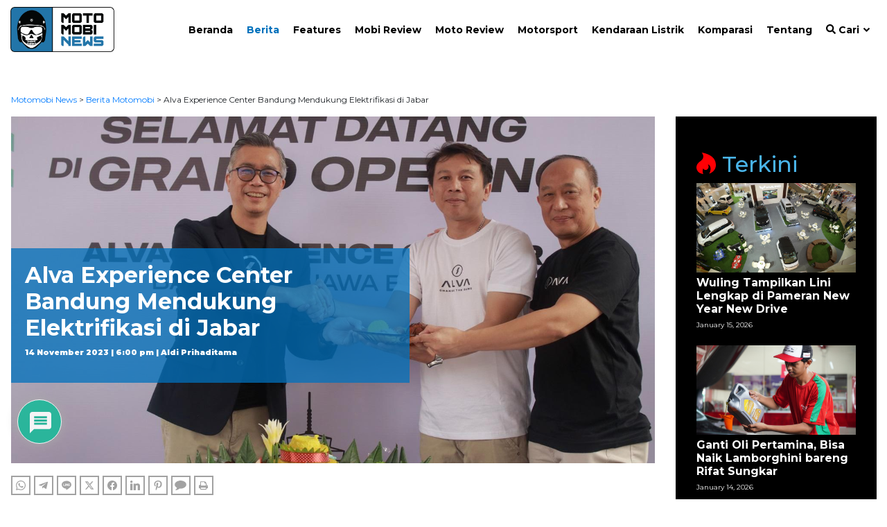

--- FILE ---
content_type: text/html; charset=utf-8
request_url: https://www.google.com/recaptcha/api2/anchor?ar=1&k=6LcwjhwTAAAAANaKoG2ulX1DtgLWJUPO_t7HGzYF&co=aHR0cHM6Ly9tb3RvbW9iaW5ld3MuaWQ6NDQz&hl=en&v=PoyoqOPhxBO7pBk68S4YbpHZ&theme=light&size=normal&anchor-ms=20000&execute-ms=30000&cb=v6ul77iacimh
body_size: 49381
content:
<!DOCTYPE HTML><html dir="ltr" lang="en"><head><meta http-equiv="Content-Type" content="text/html; charset=UTF-8">
<meta http-equiv="X-UA-Compatible" content="IE=edge">
<title>reCAPTCHA</title>
<style type="text/css">
/* cyrillic-ext */
@font-face {
  font-family: 'Roboto';
  font-style: normal;
  font-weight: 400;
  font-stretch: 100%;
  src: url(//fonts.gstatic.com/s/roboto/v48/KFO7CnqEu92Fr1ME7kSn66aGLdTylUAMa3GUBHMdazTgWw.woff2) format('woff2');
  unicode-range: U+0460-052F, U+1C80-1C8A, U+20B4, U+2DE0-2DFF, U+A640-A69F, U+FE2E-FE2F;
}
/* cyrillic */
@font-face {
  font-family: 'Roboto';
  font-style: normal;
  font-weight: 400;
  font-stretch: 100%;
  src: url(//fonts.gstatic.com/s/roboto/v48/KFO7CnqEu92Fr1ME7kSn66aGLdTylUAMa3iUBHMdazTgWw.woff2) format('woff2');
  unicode-range: U+0301, U+0400-045F, U+0490-0491, U+04B0-04B1, U+2116;
}
/* greek-ext */
@font-face {
  font-family: 'Roboto';
  font-style: normal;
  font-weight: 400;
  font-stretch: 100%;
  src: url(//fonts.gstatic.com/s/roboto/v48/KFO7CnqEu92Fr1ME7kSn66aGLdTylUAMa3CUBHMdazTgWw.woff2) format('woff2');
  unicode-range: U+1F00-1FFF;
}
/* greek */
@font-face {
  font-family: 'Roboto';
  font-style: normal;
  font-weight: 400;
  font-stretch: 100%;
  src: url(//fonts.gstatic.com/s/roboto/v48/KFO7CnqEu92Fr1ME7kSn66aGLdTylUAMa3-UBHMdazTgWw.woff2) format('woff2');
  unicode-range: U+0370-0377, U+037A-037F, U+0384-038A, U+038C, U+038E-03A1, U+03A3-03FF;
}
/* math */
@font-face {
  font-family: 'Roboto';
  font-style: normal;
  font-weight: 400;
  font-stretch: 100%;
  src: url(//fonts.gstatic.com/s/roboto/v48/KFO7CnqEu92Fr1ME7kSn66aGLdTylUAMawCUBHMdazTgWw.woff2) format('woff2');
  unicode-range: U+0302-0303, U+0305, U+0307-0308, U+0310, U+0312, U+0315, U+031A, U+0326-0327, U+032C, U+032F-0330, U+0332-0333, U+0338, U+033A, U+0346, U+034D, U+0391-03A1, U+03A3-03A9, U+03B1-03C9, U+03D1, U+03D5-03D6, U+03F0-03F1, U+03F4-03F5, U+2016-2017, U+2034-2038, U+203C, U+2040, U+2043, U+2047, U+2050, U+2057, U+205F, U+2070-2071, U+2074-208E, U+2090-209C, U+20D0-20DC, U+20E1, U+20E5-20EF, U+2100-2112, U+2114-2115, U+2117-2121, U+2123-214F, U+2190, U+2192, U+2194-21AE, U+21B0-21E5, U+21F1-21F2, U+21F4-2211, U+2213-2214, U+2216-22FF, U+2308-230B, U+2310, U+2319, U+231C-2321, U+2336-237A, U+237C, U+2395, U+239B-23B7, U+23D0, U+23DC-23E1, U+2474-2475, U+25AF, U+25B3, U+25B7, U+25BD, U+25C1, U+25CA, U+25CC, U+25FB, U+266D-266F, U+27C0-27FF, U+2900-2AFF, U+2B0E-2B11, U+2B30-2B4C, U+2BFE, U+3030, U+FF5B, U+FF5D, U+1D400-1D7FF, U+1EE00-1EEFF;
}
/* symbols */
@font-face {
  font-family: 'Roboto';
  font-style: normal;
  font-weight: 400;
  font-stretch: 100%;
  src: url(//fonts.gstatic.com/s/roboto/v48/KFO7CnqEu92Fr1ME7kSn66aGLdTylUAMaxKUBHMdazTgWw.woff2) format('woff2');
  unicode-range: U+0001-000C, U+000E-001F, U+007F-009F, U+20DD-20E0, U+20E2-20E4, U+2150-218F, U+2190, U+2192, U+2194-2199, U+21AF, U+21E6-21F0, U+21F3, U+2218-2219, U+2299, U+22C4-22C6, U+2300-243F, U+2440-244A, U+2460-24FF, U+25A0-27BF, U+2800-28FF, U+2921-2922, U+2981, U+29BF, U+29EB, U+2B00-2BFF, U+4DC0-4DFF, U+FFF9-FFFB, U+10140-1018E, U+10190-1019C, U+101A0, U+101D0-101FD, U+102E0-102FB, U+10E60-10E7E, U+1D2C0-1D2D3, U+1D2E0-1D37F, U+1F000-1F0FF, U+1F100-1F1AD, U+1F1E6-1F1FF, U+1F30D-1F30F, U+1F315, U+1F31C, U+1F31E, U+1F320-1F32C, U+1F336, U+1F378, U+1F37D, U+1F382, U+1F393-1F39F, U+1F3A7-1F3A8, U+1F3AC-1F3AF, U+1F3C2, U+1F3C4-1F3C6, U+1F3CA-1F3CE, U+1F3D4-1F3E0, U+1F3ED, U+1F3F1-1F3F3, U+1F3F5-1F3F7, U+1F408, U+1F415, U+1F41F, U+1F426, U+1F43F, U+1F441-1F442, U+1F444, U+1F446-1F449, U+1F44C-1F44E, U+1F453, U+1F46A, U+1F47D, U+1F4A3, U+1F4B0, U+1F4B3, U+1F4B9, U+1F4BB, U+1F4BF, U+1F4C8-1F4CB, U+1F4D6, U+1F4DA, U+1F4DF, U+1F4E3-1F4E6, U+1F4EA-1F4ED, U+1F4F7, U+1F4F9-1F4FB, U+1F4FD-1F4FE, U+1F503, U+1F507-1F50B, U+1F50D, U+1F512-1F513, U+1F53E-1F54A, U+1F54F-1F5FA, U+1F610, U+1F650-1F67F, U+1F687, U+1F68D, U+1F691, U+1F694, U+1F698, U+1F6AD, U+1F6B2, U+1F6B9-1F6BA, U+1F6BC, U+1F6C6-1F6CF, U+1F6D3-1F6D7, U+1F6E0-1F6EA, U+1F6F0-1F6F3, U+1F6F7-1F6FC, U+1F700-1F7FF, U+1F800-1F80B, U+1F810-1F847, U+1F850-1F859, U+1F860-1F887, U+1F890-1F8AD, U+1F8B0-1F8BB, U+1F8C0-1F8C1, U+1F900-1F90B, U+1F93B, U+1F946, U+1F984, U+1F996, U+1F9E9, U+1FA00-1FA6F, U+1FA70-1FA7C, U+1FA80-1FA89, U+1FA8F-1FAC6, U+1FACE-1FADC, U+1FADF-1FAE9, U+1FAF0-1FAF8, U+1FB00-1FBFF;
}
/* vietnamese */
@font-face {
  font-family: 'Roboto';
  font-style: normal;
  font-weight: 400;
  font-stretch: 100%;
  src: url(//fonts.gstatic.com/s/roboto/v48/KFO7CnqEu92Fr1ME7kSn66aGLdTylUAMa3OUBHMdazTgWw.woff2) format('woff2');
  unicode-range: U+0102-0103, U+0110-0111, U+0128-0129, U+0168-0169, U+01A0-01A1, U+01AF-01B0, U+0300-0301, U+0303-0304, U+0308-0309, U+0323, U+0329, U+1EA0-1EF9, U+20AB;
}
/* latin-ext */
@font-face {
  font-family: 'Roboto';
  font-style: normal;
  font-weight: 400;
  font-stretch: 100%;
  src: url(//fonts.gstatic.com/s/roboto/v48/KFO7CnqEu92Fr1ME7kSn66aGLdTylUAMa3KUBHMdazTgWw.woff2) format('woff2');
  unicode-range: U+0100-02BA, U+02BD-02C5, U+02C7-02CC, U+02CE-02D7, U+02DD-02FF, U+0304, U+0308, U+0329, U+1D00-1DBF, U+1E00-1E9F, U+1EF2-1EFF, U+2020, U+20A0-20AB, U+20AD-20C0, U+2113, U+2C60-2C7F, U+A720-A7FF;
}
/* latin */
@font-face {
  font-family: 'Roboto';
  font-style: normal;
  font-weight: 400;
  font-stretch: 100%;
  src: url(//fonts.gstatic.com/s/roboto/v48/KFO7CnqEu92Fr1ME7kSn66aGLdTylUAMa3yUBHMdazQ.woff2) format('woff2');
  unicode-range: U+0000-00FF, U+0131, U+0152-0153, U+02BB-02BC, U+02C6, U+02DA, U+02DC, U+0304, U+0308, U+0329, U+2000-206F, U+20AC, U+2122, U+2191, U+2193, U+2212, U+2215, U+FEFF, U+FFFD;
}
/* cyrillic-ext */
@font-face {
  font-family: 'Roboto';
  font-style: normal;
  font-weight: 500;
  font-stretch: 100%;
  src: url(//fonts.gstatic.com/s/roboto/v48/KFO7CnqEu92Fr1ME7kSn66aGLdTylUAMa3GUBHMdazTgWw.woff2) format('woff2');
  unicode-range: U+0460-052F, U+1C80-1C8A, U+20B4, U+2DE0-2DFF, U+A640-A69F, U+FE2E-FE2F;
}
/* cyrillic */
@font-face {
  font-family: 'Roboto';
  font-style: normal;
  font-weight: 500;
  font-stretch: 100%;
  src: url(//fonts.gstatic.com/s/roboto/v48/KFO7CnqEu92Fr1ME7kSn66aGLdTylUAMa3iUBHMdazTgWw.woff2) format('woff2');
  unicode-range: U+0301, U+0400-045F, U+0490-0491, U+04B0-04B1, U+2116;
}
/* greek-ext */
@font-face {
  font-family: 'Roboto';
  font-style: normal;
  font-weight: 500;
  font-stretch: 100%;
  src: url(//fonts.gstatic.com/s/roboto/v48/KFO7CnqEu92Fr1ME7kSn66aGLdTylUAMa3CUBHMdazTgWw.woff2) format('woff2');
  unicode-range: U+1F00-1FFF;
}
/* greek */
@font-face {
  font-family: 'Roboto';
  font-style: normal;
  font-weight: 500;
  font-stretch: 100%;
  src: url(//fonts.gstatic.com/s/roboto/v48/KFO7CnqEu92Fr1ME7kSn66aGLdTylUAMa3-UBHMdazTgWw.woff2) format('woff2');
  unicode-range: U+0370-0377, U+037A-037F, U+0384-038A, U+038C, U+038E-03A1, U+03A3-03FF;
}
/* math */
@font-face {
  font-family: 'Roboto';
  font-style: normal;
  font-weight: 500;
  font-stretch: 100%;
  src: url(//fonts.gstatic.com/s/roboto/v48/KFO7CnqEu92Fr1ME7kSn66aGLdTylUAMawCUBHMdazTgWw.woff2) format('woff2');
  unicode-range: U+0302-0303, U+0305, U+0307-0308, U+0310, U+0312, U+0315, U+031A, U+0326-0327, U+032C, U+032F-0330, U+0332-0333, U+0338, U+033A, U+0346, U+034D, U+0391-03A1, U+03A3-03A9, U+03B1-03C9, U+03D1, U+03D5-03D6, U+03F0-03F1, U+03F4-03F5, U+2016-2017, U+2034-2038, U+203C, U+2040, U+2043, U+2047, U+2050, U+2057, U+205F, U+2070-2071, U+2074-208E, U+2090-209C, U+20D0-20DC, U+20E1, U+20E5-20EF, U+2100-2112, U+2114-2115, U+2117-2121, U+2123-214F, U+2190, U+2192, U+2194-21AE, U+21B0-21E5, U+21F1-21F2, U+21F4-2211, U+2213-2214, U+2216-22FF, U+2308-230B, U+2310, U+2319, U+231C-2321, U+2336-237A, U+237C, U+2395, U+239B-23B7, U+23D0, U+23DC-23E1, U+2474-2475, U+25AF, U+25B3, U+25B7, U+25BD, U+25C1, U+25CA, U+25CC, U+25FB, U+266D-266F, U+27C0-27FF, U+2900-2AFF, U+2B0E-2B11, U+2B30-2B4C, U+2BFE, U+3030, U+FF5B, U+FF5D, U+1D400-1D7FF, U+1EE00-1EEFF;
}
/* symbols */
@font-face {
  font-family: 'Roboto';
  font-style: normal;
  font-weight: 500;
  font-stretch: 100%;
  src: url(//fonts.gstatic.com/s/roboto/v48/KFO7CnqEu92Fr1ME7kSn66aGLdTylUAMaxKUBHMdazTgWw.woff2) format('woff2');
  unicode-range: U+0001-000C, U+000E-001F, U+007F-009F, U+20DD-20E0, U+20E2-20E4, U+2150-218F, U+2190, U+2192, U+2194-2199, U+21AF, U+21E6-21F0, U+21F3, U+2218-2219, U+2299, U+22C4-22C6, U+2300-243F, U+2440-244A, U+2460-24FF, U+25A0-27BF, U+2800-28FF, U+2921-2922, U+2981, U+29BF, U+29EB, U+2B00-2BFF, U+4DC0-4DFF, U+FFF9-FFFB, U+10140-1018E, U+10190-1019C, U+101A0, U+101D0-101FD, U+102E0-102FB, U+10E60-10E7E, U+1D2C0-1D2D3, U+1D2E0-1D37F, U+1F000-1F0FF, U+1F100-1F1AD, U+1F1E6-1F1FF, U+1F30D-1F30F, U+1F315, U+1F31C, U+1F31E, U+1F320-1F32C, U+1F336, U+1F378, U+1F37D, U+1F382, U+1F393-1F39F, U+1F3A7-1F3A8, U+1F3AC-1F3AF, U+1F3C2, U+1F3C4-1F3C6, U+1F3CA-1F3CE, U+1F3D4-1F3E0, U+1F3ED, U+1F3F1-1F3F3, U+1F3F5-1F3F7, U+1F408, U+1F415, U+1F41F, U+1F426, U+1F43F, U+1F441-1F442, U+1F444, U+1F446-1F449, U+1F44C-1F44E, U+1F453, U+1F46A, U+1F47D, U+1F4A3, U+1F4B0, U+1F4B3, U+1F4B9, U+1F4BB, U+1F4BF, U+1F4C8-1F4CB, U+1F4D6, U+1F4DA, U+1F4DF, U+1F4E3-1F4E6, U+1F4EA-1F4ED, U+1F4F7, U+1F4F9-1F4FB, U+1F4FD-1F4FE, U+1F503, U+1F507-1F50B, U+1F50D, U+1F512-1F513, U+1F53E-1F54A, U+1F54F-1F5FA, U+1F610, U+1F650-1F67F, U+1F687, U+1F68D, U+1F691, U+1F694, U+1F698, U+1F6AD, U+1F6B2, U+1F6B9-1F6BA, U+1F6BC, U+1F6C6-1F6CF, U+1F6D3-1F6D7, U+1F6E0-1F6EA, U+1F6F0-1F6F3, U+1F6F7-1F6FC, U+1F700-1F7FF, U+1F800-1F80B, U+1F810-1F847, U+1F850-1F859, U+1F860-1F887, U+1F890-1F8AD, U+1F8B0-1F8BB, U+1F8C0-1F8C1, U+1F900-1F90B, U+1F93B, U+1F946, U+1F984, U+1F996, U+1F9E9, U+1FA00-1FA6F, U+1FA70-1FA7C, U+1FA80-1FA89, U+1FA8F-1FAC6, U+1FACE-1FADC, U+1FADF-1FAE9, U+1FAF0-1FAF8, U+1FB00-1FBFF;
}
/* vietnamese */
@font-face {
  font-family: 'Roboto';
  font-style: normal;
  font-weight: 500;
  font-stretch: 100%;
  src: url(//fonts.gstatic.com/s/roboto/v48/KFO7CnqEu92Fr1ME7kSn66aGLdTylUAMa3OUBHMdazTgWw.woff2) format('woff2');
  unicode-range: U+0102-0103, U+0110-0111, U+0128-0129, U+0168-0169, U+01A0-01A1, U+01AF-01B0, U+0300-0301, U+0303-0304, U+0308-0309, U+0323, U+0329, U+1EA0-1EF9, U+20AB;
}
/* latin-ext */
@font-face {
  font-family: 'Roboto';
  font-style: normal;
  font-weight: 500;
  font-stretch: 100%;
  src: url(//fonts.gstatic.com/s/roboto/v48/KFO7CnqEu92Fr1ME7kSn66aGLdTylUAMa3KUBHMdazTgWw.woff2) format('woff2');
  unicode-range: U+0100-02BA, U+02BD-02C5, U+02C7-02CC, U+02CE-02D7, U+02DD-02FF, U+0304, U+0308, U+0329, U+1D00-1DBF, U+1E00-1E9F, U+1EF2-1EFF, U+2020, U+20A0-20AB, U+20AD-20C0, U+2113, U+2C60-2C7F, U+A720-A7FF;
}
/* latin */
@font-face {
  font-family: 'Roboto';
  font-style: normal;
  font-weight: 500;
  font-stretch: 100%;
  src: url(//fonts.gstatic.com/s/roboto/v48/KFO7CnqEu92Fr1ME7kSn66aGLdTylUAMa3yUBHMdazQ.woff2) format('woff2');
  unicode-range: U+0000-00FF, U+0131, U+0152-0153, U+02BB-02BC, U+02C6, U+02DA, U+02DC, U+0304, U+0308, U+0329, U+2000-206F, U+20AC, U+2122, U+2191, U+2193, U+2212, U+2215, U+FEFF, U+FFFD;
}
/* cyrillic-ext */
@font-face {
  font-family: 'Roboto';
  font-style: normal;
  font-weight: 900;
  font-stretch: 100%;
  src: url(//fonts.gstatic.com/s/roboto/v48/KFO7CnqEu92Fr1ME7kSn66aGLdTylUAMa3GUBHMdazTgWw.woff2) format('woff2');
  unicode-range: U+0460-052F, U+1C80-1C8A, U+20B4, U+2DE0-2DFF, U+A640-A69F, U+FE2E-FE2F;
}
/* cyrillic */
@font-face {
  font-family: 'Roboto';
  font-style: normal;
  font-weight: 900;
  font-stretch: 100%;
  src: url(//fonts.gstatic.com/s/roboto/v48/KFO7CnqEu92Fr1ME7kSn66aGLdTylUAMa3iUBHMdazTgWw.woff2) format('woff2');
  unicode-range: U+0301, U+0400-045F, U+0490-0491, U+04B0-04B1, U+2116;
}
/* greek-ext */
@font-face {
  font-family: 'Roboto';
  font-style: normal;
  font-weight: 900;
  font-stretch: 100%;
  src: url(//fonts.gstatic.com/s/roboto/v48/KFO7CnqEu92Fr1ME7kSn66aGLdTylUAMa3CUBHMdazTgWw.woff2) format('woff2');
  unicode-range: U+1F00-1FFF;
}
/* greek */
@font-face {
  font-family: 'Roboto';
  font-style: normal;
  font-weight: 900;
  font-stretch: 100%;
  src: url(//fonts.gstatic.com/s/roboto/v48/KFO7CnqEu92Fr1ME7kSn66aGLdTylUAMa3-UBHMdazTgWw.woff2) format('woff2');
  unicode-range: U+0370-0377, U+037A-037F, U+0384-038A, U+038C, U+038E-03A1, U+03A3-03FF;
}
/* math */
@font-face {
  font-family: 'Roboto';
  font-style: normal;
  font-weight: 900;
  font-stretch: 100%;
  src: url(//fonts.gstatic.com/s/roboto/v48/KFO7CnqEu92Fr1ME7kSn66aGLdTylUAMawCUBHMdazTgWw.woff2) format('woff2');
  unicode-range: U+0302-0303, U+0305, U+0307-0308, U+0310, U+0312, U+0315, U+031A, U+0326-0327, U+032C, U+032F-0330, U+0332-0333, U+0338, U+033A, U+0346, U+034D, U+0391-03A1, U+03A3-03A9, U+03B1-03C9, U+03D1, U+03D5-03D6, U+03F0-03F1, U+03F4-03F5, U+2016-2017, U+2034-2038, U+203C, U+2040, U+2043, U+2047, U+2050, U+2057, U+205F, U+2070-2071, U+2074-208E, U+2090-209C, U+20D0-20DC, U+20E1, U+20E5-20EF, U+2100-2112, U+2114-2115, U+2117-2121, U+2123-214F, U+2190, U+2192, U+2194-21AE, U+21B0-21E5, U+21F1-21F2, U+21F4-2211, U+2213-2214, U+2216-22FF, U+2308-230B, U+2310, U+2319, U+231C-2321, U+2336-237A, U+237C, U+2395, U+239B-23B7, U+23D0, U+23DC-23E1, U+2474-2475, U+25AF, U+25B3, U+25B7, U+25BD, U+25C1, U+25CA, U+25CC, U+25FB, U+266D-266F, U+27C0-27FF, U+2900-2AFF, U+2B0E-2B11, U+2B30-2B4C, U+2BFE, U+3030, U+FF5B, U+FF5D, U+1D400-1D7FF, U+1EE00-1EEFF;
}
/* symbols */
@font-face {
  font-family: 'Roboto';
  font-style: normal;
  font-weight: 900;
  font-stretch: 100%;
  src: url(//fonts.gstatic.com/s/roboto/v48/KFO7CnqEu92Fr1ME7kSn66aGLdTylUAMaxKUBHMdazTgWw.woff2) format('woff2');
  unicode-range: U+0001-000C, U+000E-001F, U+007F-009F, U+20DD-20E0, U+20E2-20E4, U+2150-218F, U+2190, U+2192, U+2194-2199, U+21AF, U+21E6-21F0, U+21F3, U+2218-2219, U+2299, U+22C4-22C6, U+2300-243F, U+2440-244A, U+2460-24FF, U+25A0-27BF, U+2800-28FF, U+2921-2922, U+2981, U+29BF, U+29EB, U+2B00-2BFF, U+4DC0-4DFF, U+FFF9-FFFB, U+10140-1018E, U+10190-1019C, U+101A0, U+101D0-101FD, U+102E0-102FB, U+10E60-10E7E, U+1D2C0-1D2D3, U+1D2E0-1D37F, U+1F000-1F0FF, U+1F100-1F1AD, U+1F1E6-1F1FF, U+1F30D-1F30F, U+1F315, U+1F31C, U+1F31E, U+1F320-1F32C, U+1F336, U+1F378, U+1F37D, U+1F382, U+1F393-1F39F, U+1F3A7-1F3A8, U+1F3AC-1F3AF, U+1F3C2, U+1F3C4-1F3C6, U+1F3CA-1F3CE, U+1F3D4-1F3E0, U+1F3ED, U+1F3F1-1F3F3, U+1F3F5-1F3F7, U+1F408, U+1F415, U+1F41F, U+1F426, U+1F43F, U+1F441-1F442, U+1F444, U+1F446-1F449, U+1F44C-1F44E, U+1F453, U+1F46A, U+1F47D, U+1F4A3, U+1F4B0, U+1F4B3, U+1F4B9, U+1F4BB, U+1F4BF, U+1F4C8-1F4CB, U+1F4D6, U+1F4DA, U+1F4DF, U+1F4E3-1F4E6, U+1F4EA-1F4ED, U+1F4F7, U+1F4F9-1F4FB, U+1F4FD-1F4FE, U+1F503, U+1F507-1F50B, U+1F50D, U+1F512-1F513, U+1F53E-1F54A, U+1F54F-1F5FA, U+1F610, U+1F650-1F67F, U+1F687, U+1F68D, U+1F691, U+1F694, U+1F698, U+1F6AD, U+1F6B2, U+1F6B9-1F6BA, U+1F6BC, U+1F6C6-1F6CF, U+1F6D3-1F6D7, U+1F6E0-1F6EA, U+1F6F0-1F6F3, U+1F6F7-1F6FC, U+1F700-1F7FF, U+1F800-1F80B, U+1F810-1F847, U+1F850-1F859, U+1F860-1F887, U+1F890-1F8AD, U+1F8B0-1F8BB, U+1F8C0-1F8C1, U+1F900-1F90B, U+1F93B, U+1F946, U+1F984, U+1F996, U+1F9E9, U+1FA00-1FA6F, U+1FA70-1FA7C, U+1FA80-1FA89, U+1FA8F-1FAC6, U+1FACE-1FADC, U+1FADF-1FAE9, U+1FAF0-1FAF8, U+1FB00-1FBFF;
}
/* vietnamese */
@font-face {
  font-family: 'Roboto';
  font-style: normal;
  font-weight: 900;
  font-stretch: 100%;
  src: url(//fonts.gstatic.com/s/roboto/v48/KFO7CnqEu92Fr1ME7kSn66aGLdTylUAMa3OUBHMdazTgWw.woff2) format('woff2');
  unicode-range: U+0102-0103, U+0110-0111, U+0128-0129, U+0168-0169, U+01A0-01A1, U+01AF-01B0, U+0300-0301, U+0303-0304, U+0308-0309, U+0323, U+0329, U+1EA0-1EF9, U+20AB;
}
/* latin-ext */
@font-face {
  font-family: 'Roboto';
  font-style: normal;
  font-weight: 900;
  font-stretch: 100%;
  src: url(//fonts.gstatic.com/s/roboto/v48/KFO7CnqEu92Fr1ME7kSn66aGLdTylUAMa3KUBHMdazTgWw.woff2) format('woff2');
  unicode-range: U+0100-02BA, U+02BD-02C5, U+02C7-02CC, U+02CE-02D7, U+02DD-02FF, U+0304, U+0308, U+0329, U+1D00-1DBF, U+1E00-1E9F, U+1EF2-1EFF, U+2020, U+20A0-20AB, U+20AD-20C0, U+2113, U+2C60-2C7F, U+A720-A7FF;
}
/* latin */
@font-face {
  font-family: 'Roboto';
  font-style: normal;
  font-weight: 900;
  font-stretch: 100%;
  src: url(//fonts.gstatic.com/s/roboto/v48/KFO7CnqEu92Fr1ME7kSn66aGLdTylUAMa3yUBHMdazQ.woff2) format('woff2');
  unicode-range: U+0000-00FF, U+0131, U+0152-0153, U+02BB-02BC, U+02C6, U+02DA, U+02DC, U+0304, U+0308, U+0329, U+2000-206F, U+20AC, U+2122, U+2191, U+2193, U+2212, U+2215, U+FEFF, U+FFFD;
}

</style>
<link rel="stylesheet" type="text/css" href="https://www.gstatic.com/recaptcha/releases/PoyoqOPhxBO7pBk68S4YbpHZ/styles__ltr.css">
<script nonce="DJeLYqlt3IaEZKGI12271A" type="text/javascript">window['__recaptcha_api'] = 'https://www.google.com/recaptcha/api2/';</script>
<script type="text/javascript" src="https://www.gstatic.com/recaptcha/releases/PoyoqOPhxBO7pBk68S4YbpHZ/recaptcha__en.js" nonce="DJeLYqlt3IaEZKGI12271A">
      
    </script></head>
<body><div id="rc-anchor-alert" class="rc-anchor-alert"></div>
<input type="hidden" id="recaptcha-token" value="[base64]">
<script type="text/javascript" nonce="DJeLYqlt3IaEZKGI12271A">
      recaptcha.anchor.Main.init("[\x22ainput\x22,[\x22bgdata\x22,\x22\x22,\[base64]/[base64]/UltIKytdPWE6KGE8MjA0OD9SW0grK109YT4+NnwxOTI6KChhJjY0NTEyKT09NTUyOTYmJnErMTxoLmxlbmd0aCYmKGguY2hhckNvZGVBdChxKzEpJjY0NTEyKT09NTYzMjA/[base64]/MjU1OlI/[base64]/[base64]/[base64]/[base64]/[base64]/[base64]/[base64]/[base64]/[base64]/[base64]\x22,\[base64]\\u003d\\u003d\x22,\x22w43Cky5PwoHDqSfCmMOgesKQw5vDkT1cw45SJsOYw4VqE1XCqWttc8OGwq/DpsOMw5zClAJqwqg3NTXDqQfCpHTDlsO3Yhs9w5jDgsOkw6/DgcKbwovCgcOWKwzCrMKCw7XDqnY0wpHClXHDqcOWZcKXwoHCpsK0dxbDi13CqcKbJMKowqzCg05mw7LChsOCw717OMKJAU/CucK6cVNKw7rCihZKbcOUwpF/cMKqw7ZuwpcJw4YiwrA5esKSw4/CnMKfwofDjMK7IH/DhHjDnXXCpQtBworCqTcqVMKgw4VqUMKkAy8cEiBCAcOWwpbDisKIw4DCq8Kgd8OLC20DG8KYaEYTwovDjsOtw5PCjsO3w5E9w65PCMO1wqPDnj/DmHkAw5hEw5lBwoHCuVsOMHB1wo59w5TCtcKUUGI4eMOzw4MkFFdzwrFxw5AkF1kBwpTCul/Dj1gOR8KsawnCusOzJE5yPH3Dt8Oawp/CuRQEaMOew6TCpzVqFVnDhRjDlX8owpF3IsKUw4fCm8KbPSEWw4LCkDbCkBNDwoE/w5LCh1wObhQMwqLCkMK+AMKcAhvCnUrDnsKrwqbDqG50Y8KgZVLDthrCucORwpx+SBbCo8KHYyYWHwTDpsOAwpxnw4bDssO9w6TCkMOLwr3CqibCsVk9J0NVw77CmMO/FT3DisO6wpVtwrvDhMObwoDCg8Osw6jCs8OjwpHCu8KBHcOoc8K7wqnCu2d0w4nCsjU+dcO5Fg0eKcOkw491wpRUw4fDj8OjLUpGwrEyZsObwqJCw7TCl3nCnXLCmGkgwonCjFFpw4loJVfCvV/Du8OjMcOhQS4hXMKBe8O/E13Dth/CgsKzZhrDkMOvwrjCrS8JQMOuU8OHw7AjdcO+w6/CpDUbw57ClsOmFCPDvSPCucKTw4XDmgDDlkUSbcKKOCrDp2DCusOZw5sabcKKRwU2eMK1w7PClxXDg8KCCMOrw4PDrcKPwqEdQj/CnlLDoS4Sw5pFwr7DrMKKw73CtcK4w7zDuAhIaMKqd0IQcErDlno4wpXDm2/[base64]/woDCuMKCw4LDvsKkwqU7wqPDlgoiwoQYCRZFV8K/w4XDqzLCmAjCkhV/[base64]/w4fCpnDDocOqw5nCucKAw5vCvcK5w4HCqsOUw6DDgDxBaStudcKKw4k/TU3CqWXDjS3Cm8KwP8KFw5oIYcKxPMKoe8KrRDdCEMOQIX9QaR/Csx3DlgRuBcK4w6LDncOxw6gqTiPDpFcRwqDDtjjCtXt7woHDtsKKCArDkEDCiMOKMnLDi0fChcOZBsOnbcKIw7/DjcKywrMTw5PCh8OdaBTCrB3CqUDDiHt8w63DrHg9eFoxK8OkS8KOw7/DncKqEsOawqFGNcOkwpfCj8K+w5rDqsKIwq/[base64]/CsWzDjgYEJigcRsKBwr9HK8OIw6vChyBTa8KTw6jCh8KkMMKOJcOLw5tfccOEXiUoSsKxw6DCvcKuw7U4w4QQXS/CqCfDpMOQw4XDrcOkHhx6cUYsIlPDj2/CpjXCliRGwojClEnCnzXCgsK+w6QbwpQiIGNlGMO8w73CjTcMwpXDsy5Hw6nDoGcWwoY4w7EuwqoLwqTChMKcAsKgwrMHYXA8wpbDmkrCoMK3RkJBwoXCoxM6HsKYNyQwKhdGKMOOwpHDosKMXsK/wpjDjT3DiynCiBMAw5/CmSPDhTTDh8OeUkkNwpPDiSLDkRrCksKkZyIXU8KRw4p7BjnDsMKCw7rCq8KaVcOrwrYJTCgWdgbCpwjCncOiPMKxf07Co0RvXsK/wpR3w4h1wozCrsOJwrzCpMKkL8OxTDPDgcOkwrnCq31nwp0LZMKCw5BqdMO+GnvDsnnCnCYrHMKTT1DDnMOswrrCmT3DlzTChcKEYVdrwr/[base64]/Du2o0wr7CqCbDjsOywph4w4/CpsOMc1bCusKySj3Dj0bDuMKTKAHDk8OIw5XDgAcwwrZWwqJDPsOzU017SHYcw6dLw6DDkyMCEsOXFsK1KMO+w4fCu8O/PCrCvsOYZsK8FsKXwr5Lw6R9wrrCk8Ofw7YVwqbDjsKUw6EHw4nDsm/CmhUOwr0ew4tcwq7DonVYScKzw4fDsMOkYFYKXMKrw4x8w7bCq1AWwpnDoMOOwpbCm8KZwoDCiMOxNMKgwqUBwr4fwqRCw5XCuDEYw6LCpRnDvGTDrxN/R8O3wr9gw6YpIcOBwrzDuMK8dx3DuzwyX1LCrcKfFsK1wpjDjTrDkiIfVcKtwqhTw7BJawg5wo/Cm8OMW8KGD8KCwrhrworDq0/DrMKuKy7Dpl/CrMOiwqEyDQDDvxBxwrwnwrY3Dl/CscOuw5xwPVbCp8KiSBvCjWk+woXCqALCh07DjBUHwrzDnxrDrBdbIH1Mw77CkyXCvsK5Mw5kRsOaBVTCicOhw7fDjhDCssKrUUduw7VEwrNWTDTCjjDDjMOzw4IOw4TCoQ/DlipDwp3DpFpbCDpjwoI/wrrCs8Oyw60MwoREYcOBKWQILiRmRE/CssKXw4IZwqo7w5TChcK0E8OfUcONGWnCpzLDo8OtUl4dD38Nw6JQET3CiMKqQMOpwo3DvFTCl8KNw4PDj8KKw4/DhCHCgsKyV1PDmMKmwqfDrcK4wqjDgsO1JTnCvXDDj8Oow4zCn8OIWcK/[base64]/[base64]/eMO4w5h4M8KAIMKzw6XCuSTDksORw5ADWsOHcxQLIsO0w4fCucK7w5rCh1Vgw5Rgwp/Co1YaEBxYw5XCgAzDo0oPQGMdODksw77DtTZ8CCp6a8K5w6oAw57Ck8OYYcOgwrthGMKFSsKXT1h1w4/Drg7DusKnwpvCgXHDuGnDgRguTjkDZCYyesKswpppwo1EAzcQw7DCmR8cw6rCl0Y0wpVaMmDCs2Qzw5/Ch8K6w7luK1nCrTjCssKlDcO0wrbDhkdiDsKgwpvCscKOJVp4w4/CgMOgZcOzwqzDrzzDkGsyXsKMwpjDlsKyXMK2wqBEwoU3OG7DrMKIIRwmDhjCiB7DvsKvw4zDg8ONw6rCssKqSMKowqjDnjjCmAjDo0JBwqzCq8KNbcKiKcKyBUEPwpMNwq1gWC7DhBtYwpfCjA/Cu312woXDpQHDtHhVw6PDpXAxw7MUw7bDmxDCtgoiw5nCnDlAEWp7bFzDhhx/FcOjWgXCpMOlXsOBwp1mCsKFworCicOuw5PCtwzDhFAUOTA2J3lxw67DvWZdWlXDpm1awqrDj8Onw4pVTsO5wovDmm4XLMKKBQvCqnPCtkATwr3Dh8KrIwcawprDtxDDo8OxecK3wodLwoVMw747fcOHB8Kaw4rDusK/Lg5SwovDicKnw7hPfsOKw4vDiwjCsMOZw70Jw6TDjcK4wpbCk8Kxw6PDnsKFw4l0w7TDl8OYaWoeHsK4wrXDrMOfw5ctFgQrwqleakXDuwTDusOTw5rCi8KVTcKpZhHDnmkHwpE6w7ZwwofCihzDisOSeDzDiRzDu8KWwp3DjzTDoU/CoMOYwqFkBlfCv2oywrJhw5x6w5tyG8OTFhpPw77CgsOQw5LCszvDkyvCtmDCrULDogByVcOvK2FgH8Kfwr7DtyUUw73ChDfCtsKsMMKIcn7CjMKRwr/CiTXDrkU5w7TCi14XTUoQwpEJCcKuOsKhw6XCtFjCr1LCk8KoUMKCNQVtTxxUwrvDosKdw7fCoG1aYyTDmwAAKsOncTlTQwTDhWTDijg0woQVwqYCN8K7wptBw6sCw648esOUDkp3NlLCpHTCqWgqfwJjAiXDpMKpw7Umw7bDi8OCw79+wq/[base64]/wpMeNwFZw6wLw53Ct8OswprDocODw5EZwpIAN3HDo8ORwrrDkD/CssOFQMK0w7bCo8K3X8K9BMOKcXfDpMKPVCnDgMKBHMKGbjrCgsOSUcOuw65oXsKFw4DCiX0vwrY5PAQSwoTDpk7DrMOJwq/DrMKVDAt1w5vDvsO9wrvCmmjCtBdSw69LZ8OhN8OcwqjCqsKKwpzCpnvCusKwYcKhesKqworDmThPb1woQ8KqU8ObC8Kvwo/Dn8KPw5MBwr1ow63DjlQawo3CkBjDkD/[base64]/DqwAlw4LDjTfCkcKFwpgJwp7DsQjCtRVsw4J4bMKIw7DDi2/Do8K+wrjDmcOgw7AfJcOdwpEzO8K3V8O4TMKowoTCsQZmw6FaRE4rBHYTEgPDncKAdx3Dv8O0Z8OhwqbCgAPCiMKYcQ4HGMOmWxsMQ8OfbRDDlQIcHsKGw5TDscKXGVjDpEnDlcO1wq/Cq8KhXcK8w6jCvVzCmcKHw7A7w4JuL1PDmXUWw6B9wq9lfVl0wp7Di8O0ScOFUlLCgE4yw5nDnMOCw5LCvkBHw6/Dt8KmX8KWUS1ebUfDrngWaMK1wq3DphMwHW5Fdj3Cv2HDsDsvwqQbMETDoRnDpXd4KcOjw6XCv2HDscOoellxw49Me19kw6fDqMOgw64QwpoEw79xwpbDjA01WFbCjUcPccKQBcKXwqHDpCHCuxnCpjoNe8KEwoxxAGPCisO2wpzDmQDCtsOQw5XDn1RyAD7DtR/[base64]/IsOuMcK+w6MCw5BTesOlT8KQYMO8DMKMwrw+L0/[base64]/E396w4PDv8KmYMKVwoVhwofDrMKww6DDkcKXHsOAw4zCrHYYw5E4fgwCw6owQsOTUSUOw6I1wqLCgGY/w6LCnMK3Gik4ZAXDjxjCnMOYw4jCj8KBwpNnLWhEwqjDlAXDmsOVX2Uhw57Cg8Kfw79CKh4wwr/Dt0jCucONw44JWsOoccKuwqLCsm3DmMOqw5pYw5MsXMKsw5YoEMKcw5/CusOmwq/Cnn3ChsK+wr4Uw7Bow55sJ8Oww4hcw67CpyJ9X2LDnMOdwoV+JzlCw4DCuyrCssKZw7USwqLDgzvDkiBya0bChE7Cuj05K3HDky/Co8KcwobCmsOVw6QKQsK6A8Oiw4nDsz3CkFDCpxjDgBjDgVjCtMO0wqM5wo1twrRMSw/Ct8Ovwp/DlcKPw6PCtFzDgsKGw7hDGS86woIvw6gzTSXCpsKcw6gmw4c8MwrDhcKAfcKxRmM/wqJ7E1LCgsKtwrnDosOpaF7CsyHCmsOeVMKGDcKvw6HDhMKxW1pQwpHCmcKNAsK/[base64]/[base64]/Ckl3CvgYzfQYiwoMhw47DsMOUwq4KdcKxEGdFPcOuMMKMU8K8wqZywoxva8O2LGJtwpPCsMO9wr/Dr2tMYUzDiEFhG8OaTTbCnwHDq0fCp8KtJ8Odw5LCgsOOa8Oic0LCm8OLwrkmw58wZMOhwpnDnWbCscO4YlJVwooEw67CiFjDq3vCsg9ew6AVFyLDvsK/[base64]/[base64]/[base64]/Cp8ONw6JXG347eMOtOVXCkcOawqzDvlJFUsOkbSDDt11Lw6vCmsKxYzDDiml/w4zCni3CogZvJ0HCtBsIIyEWbsKRw5XDm2rDnsKqQHoewqNvwp3Cn2kqHMKlElPDpQ05wrnCqks0e8OLw7nCsSNDVhvChsKbShkLfwvCnDpVwqtzw5IvcHFHw6UrAMOabsKJFQEwLV1+w6LDssOySULCoggeVG7CgXh/TcKAM8KAw6p2RnJQw6I7w4XCnRDCoMKXwoRaUDrDscK8Vy3CsAsdwoYpHiA1VQJFw7PDtcOXw4LDncKxwr7Dp0HCvHJyGsOCwrFAZ8KyaWrCkWt9woPCncKNwqvCg8OUwrbDqBXClh/[base64]/CoXpfVxPDuMK7SFlrw6dLwp8Bw7jDiSoAZcKLFScUfw3Du8K7wrjDgTZswpkocBt9Ayo9w7pzChQew4dKw5A2IAZNwp/Ch8Knw5LCpMK0wpJnNMOywrjCvMK/EATCrmDCoMOTEcOwV8KWwrTDtcKMARpwbUnCtWUhDcOrfMKdcFMCYm4cwpprwr/ChcKeUiM9N8KUwrPDoMOqLsO6woXDqMOcAhXDthgnw4BVHg13w6xxw6LDucKkDsK+VHknccK6wqEafgZUW3rCksONw7UMw5LDqDnDjwcyKnpzwpZCw7PDpMOcwqBuwq7CvTHDs8OiNMOawqnCisKtXkjCpAPDncO6w60sbQMCw7Mhwrkvw67CkH/DlCgpKcKDLQ1XwrfCpx/ChcOPAcO3FsKzNMOtw4nCr8K2w51iDRUhw4nDosOIw4TDiMOhw4wvecKMccO6w61ewq3Dr2LCmMKFwpzDnW7CsV8kbzPCr8OPw6MvwpTCnhvCjMKIJMOUUcK1wrvDisO/w68mwr7CmhjDq8K+wqHCrTPCmcOIdMK/ScO0YUvCosKAMsOvZHRsw7Bbw5nDgw7DiMO2w4sTwrdTAC5Rw6XDucKrw4TDrsO6w4LDo8KJw5dmw5pxD8KfE8OYw7PCrcKyw57DlMKNwqkew7/DgHVtW2ENeMOzw7oQw7TCsi/Dvl/[base64]/DhjXDjcKxJsK4LjYMw7fDj8K+wpXDlzBkw6fCvsK4w6s2ScOOG8O2EcOuUgtGSsOqw4TCgmskSMO5eU0uZgjChUfDj8KJKy91w4LDrGUnwopnJXPDviNwwp/[base64]/wooow7/CmQPDqmfDn2TCijTDnMKOXcOTwqHCgsOQwo/DosODw4jDr0QLAcOGQyzDgCIYwoXDrn8MwqY+Zg7DpB3Com/[base64]/wqrCosO+wqfDicKWLgpcwrsXwpAEa8KLCcOzP8KUw44cacKWL0fDv1vDvMKFwpkyf2bCuiDDh8KQTMOUdcOBTcOtw4d+XcKmUThnXQfCtTnDl8K5w7MjT2bDrWE2Dw9MaDw8E8ObwqLClsOXXsO2RVcRIE/CssOxScKgBcKOwpctXsO8woVIN8KEwoAdHQc/Nk0iXnwhVMOdDlnClR7CqlZPw4Bdw4LCksOhCREWwp5qOMOtwqDDicOFwqnCnMOAwqrCjMOpHMKuw7sywr3DtW/[base64]/CpycSwrnCsMO+woMyKcOqwoVpdcKAOHjCpMOlJA/DsE7Ckg7DoyHDiMOhw4gZwrHCtGNgCxlvw53DhULCoztXHHM1IsONcsKoQ1LDocOxJDkRd2LDt2/[base64]/[base64]/DoMKyHcKGw41+wqrDimHDrh9Ew5XDnQXCiSrDoMOGBsKtR8ObPU1rwol3woIPwrTDvBIFNg4Nwoo2LMKVGHEcwq7ChXsMMBzCnsOITcOawrtAw4bCh8OEU8Ozw5/DrsKYTBPDgcKQTsOzw7vDllR/woo4w7LDoMKqenIIwp/DqTcIw7PDv2LCuz4PZH7Ch8Kcw5DDqWpLwonDqMOKd3lqwrHDjgJ2w6/Do1U4wqLCgcKKUMOCw5F2w690fcKuLkrDucKmWMKvfCjCoiAXJU4qCkDDvxVoNVzCs8KcAQ5iw71jwrJWXV0VQcK0wo7CghDCusKgMEfCgsKEA10twrhXwpZRVsKOTcOxw6kcwofClcOkw6sYwqpkw6ApPQDDr2rDvMKnAFVpw5LChR7Cu8K1wrk/L8ONw4rCmC8RWcOHfXnCr8KCD8Ocw515wqRdw4Ivwp8qEcKCWSUSw7Riw4PClsKeQX8iw6vChkQgUsKxw7fCgMO/w5o2SzDCtMKMesKlLnnCkXfDsFvCkcOBCwrDnV3Cn1HDm8Odw5fCvxNIBC8SLioNS8KnOcKRw5nCrUDDu0UUw5/CiGFAHGnDnATDt8OvwoPCslMzJsOJwosJw7RNwqPDkcKHw68QZMOrIDApwpt7w4HCocKqZnEjJSE9w6hawqYOwpXChHXCnsKgwqQHGcKzw5fCqHTClC3DlMKEHhbDtQZmCy/[base64]/CkcOqP8O/dHN5wrTDtGbCnMKuwrDChsOZbcOSwr/Cu3pCScKWw4bDpcKyUMOUw7TCjsOeEcKTwqxXw79/[base64]/CpcORUsO0GnTCmTXDi8K+RMK8w4LDoisDLU8Gw4DDgcOhX2rDh8KswrtvTMOiw5cvworCo1PDj8K/OARtHRAJe8KXaloEw7LCpwfDoCvDnULCtMOvwpnDqHELWwRBw73CkE9hw5lkw4UtRcOhazzCi8KrVsOEwrtScMO+w6fDnMOxcRfCr8Ktwr55w73CpcOwbgcpBcKjwoPDgcK8wrAaH1dkNBptwrLClMKZwqbDocK/V8O9KsOMwqfDhsO4C0hAwrd9w7pFeWp/w5jCjT3CmhZsd8Oew4BXOlsrwqDCm8KuG2/DsTECeBtkSsKzJsKkwqHDicOPw4w1C8OAwojDicOfwr46dRlzR8KGw5hMQsKtGgnCs3bDhGQ9U8OQw4HDhl85bD0rwrvDkmkhwqnDol00bncpfMOYVQxgw7PDr0/Cg8KjZcKAw6bCmXtuwqdvXlERUS7Cg8Ojw5ZGwpzDpMOuGQRhQMKAYwDCvmLDn8KbZGZ+SHbCp8KAIABTUiAWw6Ezw5PDijfDrMOFBMK6SHPDtsO/GQLDp8KlCzwdw4/[base64]/CvMOSwovCg8KJw4XDpBXClUMowpNJw4/DllTDu8KTA04Jfhc3w5kAPWlGwrQzPMOLYmBSZS/Cg8Kaw5PDh8Kwwqtxw6N8wplIR0LDk0vCkcKHTQ9mwr5OQ8OoL8KZwqAXQ8KhwoYAw7thDWESw7UFw7s+fcKIAT/Co2/[base64]/CgMO5w5jCn8OFUTooZsOQD1PCksO+w5tCKcKTw5AWwrg2w6vDqcOhO1/Dq8KEbjVOdcOLw5kqUAxJTFXDlnPCgEQawrIpwqFLKVsTUcOawphYIQrCjijDgS5Pw79MBW/CkcO1IhPCuMK7TAfCt8O1w5w3BlhbMwd7Ax7CscOLw6PCvV3CocOXUMOKwqE5wpkYdsOQwoF8wrHCmcKZOMKsw5dIwoVtb8K7YsOlw7EyccKrJMOmwrRkwrAvdhZhWFEtdsKRwqjDrC/CsGQIDGPCpsKGwprDksOIwq/[base64]/IcOZb8OIMcOfwp9zR1VSwo8Ew7sdXAUcEwTDuhhnIsKjSFAbYWllw5B7A8K1w4XCk8OuIh82w79iCMKABMO0wp8iWF/CsU0dScKycGjCrMKPDcOnwo8GB8Kuw5nCmSRFw4FYw7pyN8OTYgbDlMOsIcKPwofDtMO2woYyfFvCvX7DoWoSwp8OwqLCvcKCYWXDn8ODK1fDvMOgXMK8YzDDjR9lwosWwoDCojxzDsKJEEQ2w4RfN8KEw5fDoR7Cox3DsH3Ct8OUwr/CkMOAR8O/[base64]/DlsO3R8OhI8O4wrh5bHZcXsKnw4/Cr8KYZcORD25QBsORwqhHw5fDikRhwprDucOEwr4vwpNYw6TCvjTDrBzDomTCj8KzRcOMcixIwqnDs2TDszEMaV/CjgDCmsOswq3DtcOCHG85wo7CmsK8RV7DicOfw7tUwoxpWcK0csOaJcOwwqNobcOCw6pew7/DimRTLDg3UMObw5UZbcO6QGU7E3Z/YsK0b8OlwrRGw7M5w5BjW8O/EMKsGMOtWWPCoDZbw6ZOw4nCvMK8YjhrcMKLwoA3D1vDhHzCghfDr3piAzHCvgEeT8KYJcKiHk7CvsK8w5LCrFvCp8OEw4JITC95wpl+w53CoUxNwr/Ch2IYIh/DqMKYcSNkw7gGwps0w4nDnARxwrPCjcK/CzxGBApIwqZfwpfDg1NuY8OwDxA5w7rDoMODTcKIZ0/CjcOqLsKqwrXDkMOeODVWVVU0w7zDvE89wrPDscOFworCt8ODFh/DlnFBRngzw7XDucKNaz1dwrbCk8KKfkJAPcKzEEl0w7Ekw7dPMcO3wr1mw7rDjDDCosO/C8OREng2KkMLRcK2w6kxdMK4wotZwpJ2fRodw4DCsWtlwoXCtU3DvMKQBsK2wpFyaMKyN8OZY8OVw7HDs3Rnw5fCgcOyw507w4bDn8OGw4/[base64]/wqI8C8KBw4xTwrfCqMOoI8OkwpVPwrs2aHxxGB04wpvCt8KSeMK+w5Qiw5PDhMOEOMOIw5bCuxfCsgXDnBUQwqEpGsOpwoHDocKpw47DtwDDmQY4O8KPZgBYw6PDr8KxJsOgw4lww7BHwo/[base64]/CkQ/Dq0IuR8KzP0sFMmnDpCBcU1AMwrbCuMOgPmxraTHCmsO3woABLQcyfCPCmsOxwoPDqsKpw7nDqirDgsOPw4vCt0Z9worDscOVwpzCtMKsV2DDoMK0w5pqwqUfwqTDmsO3w71/w6pUGENAMsOBESjCqArCnsOEF8OML8Kqw5jDtMODLcOJw7xiHsOMOWnCggUNw6IKW8O8XMKEeW8Uw7sGGsO2EEjDpMOPHxjDvcKHEMOYbzfDnwMrQn/CrxXCpmV1KcOue291w7bDuTDCnMOKwoMDw7pfwq/DhcOxw4dBd0XDp8ODwqLDkm7DhMK2fsKAw7jDt33CkkPCjsORw5TDsDNkNMKOHQjCjDDDscOxw4XCnRRid1LCgkLDssO7E8KZw6zDoS/CpXXChCQ1w5PCtsOsU2zCnyQLYxXDn8K5WMK0LWTDrSLDj8KwXMKrRsORw5LDtlAzw7/Dr8KRMzU6w5TCownCpXN3wpFYwrfDkURYBi/CiBvCnQQ3CnzDtA/DjEzCtSrDmzsPGAdNEkfDj15YEX0Yw4xIaMO0a1YYSljDs15GwpxVX8OmRMO5W29nasODwpjDt0tGTcK6c8O/bsOKw4IZw61Sw7fCmHMfwphkwpTDjS/Cv8OpVVXCgzgww7rCtMOew5p0w5R6w5hnEMKUwopEw6vDqTvDm0tmQB9ywq/[base64]/DrsOAwpHDs8K0w6PDnAtMwobDs2F0AB3DgcKhwocwCx5zM3HCrSPCsXNzwqZWwrjDjV9+wpjCoRnDvHrCrsKeeRrDt0DDoQ8zXkvCr8KyaENNw4fDkH/DqDHDoXlHw5jDkMOawoHDuBh6w65pa8O1L8Kpw7nCicOxd8KEf8OKwpHDjMK3KMO4B8OGH8OKwq/ClcKUw48uwoDDoRkRw4tMwpoEw44Lwo3CmT3DhALDisOhw6nChW0Owr3CusO9OmpRwrrDuX/CrCrDnGLDl2lOwpU4w7YJw65wTCdxOHt5P8OTF8O7woUUw6XCtVxLBhUkw4XClsKvM8OFdl4DwrrDncKiw5/DhMOVwq41w77DtcOAOsK2w4TDrMOgLCU8w4LChk7CtyLCr2nCmAnCuTHCvS8OQ3lHwqxhwqfCshBowoHDusKpwqTDhsKiw6U8wrEnEcOgwp1Hd0Evw6MjOcOjwr0/w6QyCjomw4oecTXDpcK4IXl8w77DtXfDu8OBwonCnMKyw63DtcO/IsOaQsKbwpN4LhljcyrDisKTXsOTUsKqI8Klw6vDpADCog/DllBARglyOMKcXDfCjFbDhUvDusOtK8OCcMOKwrEKTkvDgsO0w6DDhcKgH8OlwrR5wpXDhV7DrV9sCGMjwpPCs8O3wq7Dm8K/[base64]/Ckg53w61ewpHDqyV7EsOzbDTDhcK9wqh9RQ9TTcKxwrQUwpXCq8KPwqQ1wrnDujUTw4R7McOTdMKqwpMKw4bDksKfwqDCsEdaKy/DiU9/EsKcw7fDhUd7KMOENcKuwqTCjUtaKgvDpMKQLQPCixAJLsOEw4vDq8K4Q0nDvn/CtcKmNsOVLTjDpMOjF8O/wpzCuDAMwrDCh8OIQMKjR8OvwrjCvyZ3bx/DnS/[base64]/DhEkSwqoaw4rDnVxdW8OuQsK0FwHCp8K4wqzDnngkwpDCiMOzKMOtdsKGQkZJwpvDn8KLRMKhw7kvw7o2wp3DkmDDu1cJOlcxasOkw5swHcOZw77CrMKuw6smYW1RwqHDlxTCk8KeYl5/C2vCgynDl0QXSWpaw4XCo0NYdsKhfMKRAUbClMOWw7vCvAzDkMOBUVDDosKcwrNXw4A7SQB/[base64]/CmEF2SsKzw6rChMKMG8Kcwq0QwoPDocOgWcKTwrzCoTHDh8OSPnlgEAt1w4vCsBvCgsKTwr13w4LCk8KQwr3CpcOpwpYADBsTwpUjwr11OCQLfMKsNXTCpCpSSMO/wogSwq5/[base64]/DrxwffAE+VTJ3ODZJw73DnB9XHsKtw4Ejw4zDiC8hWcO0AcK5Z8K7wpbDk8OAXXwHVg/DtDoOKsO1WCHDgy9Ew6rDk8KDYsKAw5HDlzTCtMKHwqFvwoZBS8ORw5jDtcOdwrNJw5DCrcOCwqjDlVjDpzDDqk/DnMOIw7TDlQnDlcOWwoXDkMK0fkQDw4p7w7NdY8O4RgrDl8KKYDDDjsOHNHfClzTDjcKdIMO+SHQKwqTCtGMSw5QEwr5awqnCsDfDhsKWLMK+w4s4UyVVBcO+QsKxJHvDt2Vzw5VHP0VOwq/[base64]/ClMO5wpF1TcOiI3QxN8OTwrTDmMK1RMOaw7M3McOhw7RSVm/Dg0bDrsOcwo0yScKgw4loTi50w7kMHcKCRsOzw7YuPsKuFWpSwrTCgcKCwqRtw5PDgcKwDkPCljPClTICeMKDw7dwwrrCkWo/TjhrNmIAwowGIh0IIcO6GkgdEmbCr8K9NcKvwq/DkcOfw6nDlwAia8KLwp3Dm01hM8OLwoBqFm7Chid6fBg/[base64]/Dv8OkwqTDrsKIDcK2w4MpTcK2wqXDgRDCucKlPsKZw5wHw73DlTQHRRrCrcK5S0lLPcOxBTVgNTzDmQnDicOxw53DoQoxMR9vLzjCtsO/XcKiQhYxwo0sIMOCw7tEC8OhFMK1w4AfR0M/w5vDrsOGTmzDsMKyw54rw5LCvcKfwr/Du2TDqcKywrRGFcOlQmDCmMOMw77DoEBUA8OPw5JZwpjDsBMPw7TDg8KLw4/DjMKLwpsZw6PCuMOcwoNhIjYXLkMSMirCrWZYQkYEY3QuwpUbw7tpKsOiw4AJBh7DvcO7H8Kjw7YEw4INw4fCksK2Zy1eLVPDnk0bwoLCjDsAw5PDkMKIZcKYETDDnsO/[base64]/ClsKow7lLYjfDu8KTdsK4XcKjRSFPIwFiRzXCqMKxw6PCpA7DhsKGwpVNBMOOwr9ISMK1fcOiOMKhCF7DhRTDr8O2OjDDnsKhNFs4bMKOAzplGsObMSHCscK3w6wcw7HCiMK3w78QwqshwoPDilrDjUDCjsKPOcKwJTXCi8KeJ2TCtMK9BsKTw7IbwqZ7KkxfwrR/MhrCm8KvwojDmmFawrB6cMKcG8O6L8KBw5U7E0tvw5vDosKNO8KSw5TCg8O6SWB+YcKuw7nDjcKzw5fCvcKhN2zCkcOXw73Cg27DoyXDrjEeTQHDrMOSwoIlMcKgw7B+CcOJYsOqw6E6Ck/CvgrDhBrCkTnCicOxJSHDpCgXw7TDhmXCtcOwB1Aaw4XCj8OEw6Ejw4xHC2x9cRlyDcOPw69aw5Qnw7XDvA9cw68Jw75swocIwobDkMK/[base64]/DnsKrEihgF1cTw6/CmB8Wd8Kgw6oAw7fCuMOvIDVow5LCiDpzw7swF1XCm2xdCcOaw5pPw4rCssOAesK/DBvDi1hSwpXClsKkQ1Fhw4PCoCwnw5XCkUbDhcK7wqw1G8Kuwo5GbcOsDVPDjxlMwrcUw7UKw7DCqTTDjcKqLVTDmSzDtgPDmiHCp0BcwowgX1fCqjjCqEg/DcKCw7HDrsKgAx7Dv0xVw5LDrMONwql0ImrCssKCfsKsfMOEwqFLLg/ChsKubRDCucKgBlIeFsOyw4HCpCzCssKOw4/CtDvCjRYiw47DgsOQYsODw73CuMKCw7HCtUnDozoeI8O2R2XChELDnDAfHsKTcxQtw4QXDAtqeMOCwofCn8OnecKaw6bCoEM4wq5/[base64]/[base64]/w5ktwobClMKUw7c7wozDpMO4asOgKMKqW8KHw5DDi8Omwrk9dRQudlUpEcKaw5/Dm8KpworCoMKow5pAwrQnEmwYQDfCkiBJw7wsAcOlwozChjLDmMKZUALDksKMwrHCiMKBAMOSw6TDjsOww73Co0XCsGIuwrHDisOVwr8dw4Q1w7rCl8K/w7o9Y8KfPMOrX8Kfw4vDvlgpRUIZw6rCojEewpPCssOcw6VhM8Ogw7BMw47Cu8OowodMwqcUBwJBGMKOw6lGwoV2Z0rDtcKlBwUYw5s1DwzCu8Kew45HWcKwwq/DsHsYw45Jw4PCtxDDtnFLwp/[base64]/[base64]/Cj8K5wqR4eGIrwosZX1XCv8K8woHCvMKAw6Ypw54LJ3R5D3ksUwFyw4x2w4rDm8KcwrvDu1fDmMKYwr7DvkF8w4Nqw4pww5PCii/DucKIw67Do8O3wr/CpDk9EMK/[base64]/DmTHCol1HPQIIY8KBw43DtMK+OADDosOzF8KED8ORwpLChCVtNnNFwq/DncKCwpd4w6bDuHbCnzDDm3c4wqbCkUvDuQbDmBguw5FJI292w7PDtz3CmMKww4XCpD3ClcOCNMOLQcKJw7M5IlEZw6k2wr87SgnDn2jCg0nDtTLCsyvCu8KmC8Oew7MKwqrDkGbDrcKcwrZVwqnDncOIAl5AFsOvHcKrwrUmw7M8w7Y2bkvDp1vDuMO/XwjDvsO7PlB2w78wN8Kvw6MBw6hJQls+w6LDkT7DhR3DjMKGQMOHJTvDghk6B8Klw67Ds8KwwrTClgQ1PzrDtjPClMOcw4zCkz7Ci3nDlcKgHxPDhlfDvn/Dvy/DiHvDgsKIwoYbbsKMdHPCqS90DCfCpsKzw4wEw6guYsO4wolEwrfClcOhw6EMwp7Dm8KEw5jClmXChxYow73DjyzCqhoxSFReUXELw495Q8OiwqdGw6Nuw4DDrArDqXdvDDZTw7DCgsOOfRYnwp/Dm8KMw4PCusKZBDPCs8OBS0PCpgfDm1vDtcOQw4PCvjB8wpE1XFd8RMKGZUnDjFw7G2zCn8KLw4nCiMOhZhLDnsOxw7IHH8KIw5DDscOsw43Cg8KXWsKhwqdUw7BOwrPCmMK1wpbDnsK7wpXCjsK2wo/[base64]/Dg3DCp25AwqTDv8KxIMOfBMK7Y2TCt8OhQsOFw77ChQTCg2tdwoXCvsKNw53CnG3Dg1rCgsOQCMOANk1ZBMKsw4vDnsKYw4URw5/DrcOeZsOFwrRAw4YZez3DksO2wosjDHBPwoRRaijCjz7DuQHDnk8Jw7w1VMOywobDlioVwrguKyPDtyzCuMO8QWUtw6BTQcKhwpovAMKew5RMBlDCvXnCuBNgwr3DvsKWwrQpw6NpdFrDmMOtwoLDu1Iaw5fCoB/ChcKzOF8CwoBGBsODwrJWGsKdesKzX8KiwrDCicKswrMLHcKRw7UgKSbCmzkvKXTDvDRIZcKBQMO/OSg9w5Vawo7DqMOVbsOfw6nDvsOBc8O+d8OBeMK6wrjDlm3DpDkCRRc9wp3CjsKXAcKxw5TCo8KHY1I5YVpJfsOkc1HDlMOeGWfCk0YCdsKhw6/Dg8O1w6FRe8KIEcK+w5cQw74bYjDCgsOGworCgMKuVzIAw5IGwoHCmMKGQsKIJMK7d8KPYcKOaWBTwp4jelABJAjDjnpxw5rDlzdowpIwHjhHMcOZAsKyw6EfXMKsGQYiwrYlZ8Oaw40yWMOow5RKwpxwBzvDr8Odw79iAcKDw7poSMOufD/Cu23ChmjClzrChnDCig9GL8Omb8OZwpAlBRBjPMKiwrvDqj4LXMOuw4dIBcOtasOEwp4wwp8SwqsZw7TDlErCusOfSsKKS8OWJSLDusKjwotQAU/DmnFmw6hRw4LDpiwYw60iSUBDaHPCqCAJDcOUAcKWw5NZQcONw67CmMO6wqQoGAbCucKhw7XDk8KwBMKXBRRTO20kw7Rdw7guwrh/wrLCgxfDu8K6w5sXwpV2KcOCMybCkDlQwrLDn8Oewo/CknXClgUfd8KvJ8KpDMOYRMKQLF7ChjojODoze0PDixtAwpXDisOrWcK/[base64]/wrrDvTEpTcOLw5vDpMK8w5XDt13CkBB4XsOrVsKaGcKqwoDDssKjDB5VwozCjcOic0ssKMKsGyvCvjs5wrlZQ3tedsOjTnzDg0/Cs8K5DcO9cVjCjVAATsKrOMKgw4/[base64]/DqhPCv8KdIcO3PEFZw7Z6Ii/[base64]/[base64]/CksKIwrPCs8KALQzDpsO6w5xeDMK5w57CtcKJw7RXCgvCosKJFFNiciXDksKcw4jDl8K/HVMwScKWAsOTwrZcwppbcyLDj8Kyw6FVw43Cv2/CqT7DjcKgZMKITSVhDsOUwohbwqLDvjHCiMOjdsO/BErDssKNI8K8w4wmAQA2DBlgRsOiIiDCmsOpNsKrw4rDrcK3D8O8wqY5wrjCpsK0wpYjw7xxYMOzDAtTw5duesK4w4Bpwoo/wrbDocKyw4rCoSjCt8O/U8KcdipLKn8uG8OpXsK+wohnw6XDm8KuwpzCiMKXwpLCuVpPURkbMhNqQVJLwovCh8KpJcOja2PCsUfDs8KEwpPDnB7CpsKqwox0DTvDmQxtwr9oE8O6w6ksw6t+L27Cq8OENMOdwothWhU6w6bCqMO5Gy3CusOQw77DnwbCvcOmW08XwpgVw6UAVMKXwqphV0/DnB9/[base64]/EsKOw4rCiMOEw5wBwpRUA8KcVsKbPcOTwp7DhcKsw6bDj2nCqynCr8OyTcKjw6vDtsKIUcOuwox1XCDCvznDny9xwpzCv1VawqnDsMOFCMOaYcOrGDrDjEzCssOTFMOJwqlCw5TCj8K7wqfDsjMQOMOCAn7Cv3PCnXDCoWrDuF89wrVZOcOpw47Di8KUwpxMIm/ChkxgH1nDisO8W8KaYDluwokOGcOOdcOXwpjCusOoEQHDoMKvwo7DvQxswqLCrcOqSsOHdMOCMCDDt8KpZsOdbShTw74cwpvChcO7L8OiF8OFwqfCjx/CmBUiw5/[base64]/[base64]/DlcOLwqDDpcKnwoJHw4Y+wq3DpkvCgj4pLsKLYjcfdA/DlcKnCxnDgcOuwrLDvhVoIEbCtcKBwrxNaMKCwp0Fw6UrJMO2TBErKMKfw5hoT2VhwrA8SMOiwqovwqhNDMOpcRvDlMOAwrsQw43CnsOTA8KxwqltaMKPTQXDj33CiUDCqgguw5UrYlRWICbChTEKO8Kowq5dw7jDpsKAwovCqg0DAMOWQsOSeHZhV8OAw4Evwo/CujNTwoMwwoxAwr3CrB5XFwp3AsKFwpDDtCzCi8K6wpDChA3Cmn3Dm1wHwrHDlg5Awr7Dix4EbsOyEkEuNMKGRMKNCgDCr8KUFcOtwqXDlcKYZE5NwrdeQBZpw6EFw6TClsO/w5rDjS/[base64]/CmcK3BVlTfsOGCcKxFcK2w5PChcOQw5VqI8OFIMOQw5otPU7CkcKsIVnCkxZMwqEsw4AfFz7Cr1Bjwr0qaB7CkQrCmsOZwqc4w61iP8KTIcK7aMK8S8Oxw4LDscOhw7HCs0Bdw4YGBgFiFS8WAcK4FcOT\x22],null,[\x22conf\x22,null,\x226LcwjhwTAAAAANaKoG2ulX1DtgLWJUPO_t7HGzYF\x22,0,null,null,null,0,[21,125,63,73,95,87,41,43,42,83,102,105,109,121],[1017145,623],0,null,null,null,null,0,null,0,1,700,1,null,0,\[base64]/76lBhmnigkZhAoZnOKMAhmv8xEZ\x22,0,1,null,null,1,null,0,1,null,null,null,0],\x22https://motomobinews.id:443\x22,null,[1,1,1],null,null,null,0,3600,[\x22https://www.google.com/intl/en/policies/privacy/\x22,\x22https://www.google.com/intl/en/policies/terms/\x22],\x22kylgXR8PKkC8X7vuQyTrlz+CpAwFgYy64q1qu/TeVgA\\u003d\x22,0,0,null,1,1768764249651,0,0,[130,4],null,[55,69,65,38,53],\x22RC-_x3eDWbjwac7zw\x22,null,null,null,null,null,\x220dAFcWeA4x7vBMmaf33Orb_d3BD4-vTbQfno4DXNpG-1Vjh084PdDHPHgDE-lfBFplkW5maxcoBr2iXJykyDz4Hqv8tkCisxazeA\x22,1768847049541]");
    </script></body></html>

--- FILE ---
content_type: text/html; charset=utf-8
request_url: https://www.google.com/recaptcha/api2/anchor?ar=1&k=6LcwjhwTAAAAANaKoG2ulX1DtgLWJUPO_t7HGzYF&co=aHR0cHM6Ly9tb3RvbW9iaW5ld3MuaWQ6NDQz&hl=en&v=PoyoqOPhxBO7pBk68S4YbpHZ&theme=light&size=normal&anchor-ms=20000&execute-ms=30000&cb=odggnxqb4ja8
body_size: 49025
content:
<!DOCTYPE HTML><html dir="ltr" lang="en"><head><meta http-equiv="Content-Type" content="text/html; charset=UTF-8">
<meta http-equiv="X-UA-Compatible" content="IE=edge">
<title>reCAPTCHA</title>
<style type="text/css">
/* cyrillic-ext */
@font-face {
  font-family: 'Roboto';
  font-style: normal;
  font-weight: 400;
  font-stretch: 100%;
  src: url(//fonts.gstatic.com/s/roboto/v48/KFO7CnqEu92Fr1ME7kSn66aGLdTylUAMa3GUBHMdazTgWw.woff2) format('woff2');
  unicode-range: U+0460-052F, U+1C80-1C8A, U+20B4, U+2DE0-2DFF, U+A640-A69F, U+FE2E-FE2F;
}
/* cyrillic */
@font-face {
  font-family: 'Roboto';
  font-style: normal;
  font-weight: 400;
  font-stretch: 100%;
  src: url(//fonts.gstatic.com/s/roboto/v48/KFO7CnqEu92Fr1ME7kSn66aGLdTylUAMa3iUBHMdazTgWw.woff2) format('woff2');
  unicode-range: U+0301, U+0400-045F, U+0490-0491, U+04B0-04B1, U+2116;
}
/* greek-ext */
@font-face {
  font-family: 'Roboto';
  font-style: normal;
  font-weight: 400;
  font-stretch: 100%;
  src: url(//fonts.gstatic.com/s/roboto/v48/KFO7CnqEu92Fr1ME7kSn66aGLdTylUAMa3CUBHMdazTgWw.woff2) format('woff2');
  unicode-range: U+1F00-1FFF;
}
/* greek */
@font-face {
  font-family: 'Roboto';
  font-style: normal;
  font-weight: 400;
  font-stretch: 100%;
  src: url(//fonts.gstatic.com/s/roboto/v48/KFO7CnqEu92Fr1ME7kSn66aGLdTylUAMa3-UBHMdazTgWw.woff2) format('woff2');
  unicode-range: U+0370-0377, U+037A-037F, U+0384-038A, U+038C, U+038E-03A1, U+03A3-03FF;
}
/* math */
@font-face {
  font-family: 'Roboto';
  font-style: normal;
  font-weight: 400;
  font-stretch: 100%;
  src: url(//fonts.gstatic.com/s/roboto/v48/KFO7CnqEu92Fr1ME7kSn66aGLdTylUAMawCUBHMdazTgWw.woff2) format('woff2');
  unicode-range: U+0302-0303, U+0305, U+0307-0308, U+0310, U+0312, U+0315, U+031A, U+0326-0327, U+032C, U+032F-0330, U+0332-0333, U+0338, U+033A, U+0346, U+034D, U+0391-03A1, U+03A3-03A9, U+03B1-03C9, U+03D1, U+03D5-03D6, U+03F0-03F1, U+03F4-03F5, U+2016-2017, U+2034-2038, U+203C, U+2040, U+2043, U+2047, U+2050, U+2057, U+205F, U+2070-2071, U+2074-208E, U+2090-209C, U+20D0-20DC, U+20E1, U+20E5-20EF, U+2100-2112, U+2114-2115, U+2117-2121, U+2123-214F, U+2190, U+2192, U+2194-21AE, U+21B0-21E5, U+21F1-21F2, U+21F4-2211, U+2213-2214, U+2216-22FF, U+2308-230B, U+2310, U+2319, U+231C-2321, U+2336-237A, U+237C, U+2395, U+239B-23B7, U+23D0, U+23DC-23E1, U+2474-2475, U+25AF, U+25B3, U+25B7, U+25BD, U+25C1, U+25CA, U+25CC, U+25FB, U+266D-266F, U+27C0-27FF, U+2900-2AFF, U+2B0E-2B11, U+2B30-2B4C, U+2BFE, U+3030, U+FF5B, U+FF5D, U+1D400-1D7FF, U+1EE00-1EEFF;
}
/* symbols */
@font-face {
  font-family: 'Roboto';
  font-style: normal;
  font-weight: 400;
  font-stretch: 100%;
  src: url(//fonts.gstatic.com/s/roboto/v48/KFO7CnqEu92Fr1ME7kSn66aGLdTylUAMaxKUBHMdazTgWw.woff2) format('woff2');
  unicode-range: U+0001-000C, U+000E-001F, U+007F-009F, U+20DD-20E0, U+20E2-20E4, U+2150-218F, U+2190, U+2192, U+2194-2199, U+21AF, U+21E6-21F0, U+21F3, U+2218-2219, U+2299, U+22C4-22C6, U+2300-243F, U+2440-244A, U+2460-24FF, U+25A0-27BF, U+2800-28FF, U+2921-2922, U+2981, U+29BF, U+29EB, U+2B00-2BFF, U+4DC0-4DFF, U+FFF9-FFFB, U+10140-1018E, U+10190-1019C, U+101A0, U+101D0-101FD, U+102E0-102FB, U+10E60-10E7E, U+1D2C0-1D2D3, U+1D2E0-1D37F, U+1F000-1F0FF, U+1F100-1F1AD, U+1F1E6-1F1FF, U+1F30D-1F30F, U+1F315, U+1F31C, U+1F31E, U+1F320-1F32C, U+1F336, U+1F378, U+1F37D, U+1F382, U+1F393-1F39F, U+1F3A7-1F3A8, U+1F3AC-1F3AF, U+1F3C2, U+1F3C4-1F3C6, U+1F3CA-1F3CE, U+1F3D4-1F3E0, U+1F3ED, U+1F3F1-1F3F3, U+1F3F5-1F3F7, U+1F408, U+1F415, U+1F41F, U+1F426, U+1F43F, U+1F441-1F442, U+1F444, U+1F446-1F449, U+1F44C-1F44E, U+1F453, U+1F46A, U+1F47D, U+1F4A3, U+1F4B0, U+1F4B3, U+1F4B9, U+1F4BB, U+1F4BF, U+1F4C8-1F4CB, U+1F4D6, U+1F4DA, U+1F4DF, U+1F4E3-1F4E6, U+1F4EA-1F4ED, U+1F4F7, U+1F4F9-1F4FB, U+1F4FD-1F4FE, U+1F503, U+1F507-1F50B, U+1F50D, U+1F512-1F513, U+1F53E-1F54A, U+1F54F-1F5FA, U+1F610, U+1F650-1F67F, U+1F687, U+1F68D, U+1F691, U+1F694, U+1F698, U+1F6AD, U+1F6B2, U+1F6B9-1F6BA, U+1F6BC, U+1F6C6-1F6CF, U+1F6D3-1F6D7, U+1F6E0-1F6EA, U+1F6F0-1F6F3, U+1F6F7-1F6FC, U+1F700-1F7FF, U+1F800-1F80B, U+1F810-1F847, U+1F850-1F859, U+1F860-1F887, U+1F890-1F8AD, U+1F8B0-1F8BB, U+1F8C0-1F8C1, U+1F900-1F90B, U+1F93B, U+1F946, U+1F984, U+1F996, U+1F9E9, U+1FA00-1FA6F, U+1FA70-1FA7C, U+1FA80-1FA89, U+1FA8F-1FAC6, U+1FACE-1FADC, U+1FADF-1FAE9, U+1FAF0-1FAF8, U+1FB00-1FBFF;
}
/* vietnamese */
@font-face {
  font-family: 'Roboto';
  font-style: normal;
  font-weight: 400;
  font-stretch: 100%;
  src: url(//fonts.gstatic.com/s/roboto/v48/KFO7CnqEu92Fr1ME7kSn66aGLdTylUAMa3OUBHMdazTgWw.woff2) format('woff2');
  unicode-range: U+0102-0103, U+0110-0111, U+0128-0129, U+0168-0169, U+01A0-01A1, U+01AF-01B0, U+0300-0301, U+0303-0304, U+0308-0309, U+0323, U+0329, U+1EA0-1EF9, U+20AB;
}
/* latin-ext */
@font-face {
  font-family: 'Roboto';
  font-style: normal;
  font-weight: 400;
  font-stretch: 100%;
  src: url(//fonts.gstatic.com/s/roboto/v48/KFO7CnqEu92Fr1ME7kSn66aGLdTylUAMa3KUBHMdazTgWw.woff2) format('woff2');
  unicode-range: U+0100-02BA, U+02BD-02C5, U+02C7-02CC, U+02CE-02D7, U+02DD-02FF, U+0304, U+0308, U+0329, U+1D00-1DBF, U+1E00-1E9F, U+1EF2-1EFF, U+2020, U+20A0-20AB, U+20AD-20C0, U+2113, U+2C60-2C7F, U+A720-A7FF;
}
/* latin */
@font-face {
  font-family: 'Roboto';
  font-style: normal;
  font-weight: 400;
  font-stretch: 100%;
  src: url(//fonts.gstatic.com/s/roboto/v48/KFO7CnqEu92Fr1ME7kSn66aGLdTylUAMa3yUBHMdazQ.woff2) format('woff2');
  unicode-range: U+0000-00FF, U+0131, U+0152-0153, U+02BB-02BC, U+02C6, U+02DA, U+02DC, U+0304, U+0308, U+0329, U+2000-206F, U+20AC, U+2122, U+2191, U+2193, U+2212, U+2215, U+FEFF, U+FFFD;
}
/* cyrillic-ext */
@font-face {
  font-family: 'Roboto';
  font-style: normal;
  font-weight: 500;
  font-stretch: 100%;
  src: url(//fonts.gstatic.com/s/roboto/v48/KFO7CnqEu92Fr1ME7kSn66aGLdTylUAMa3GUBHMdazTgWw.woff2) format('woff2');
  unicode-range: U+0460-052F, U+1C80-1C8A, U+20B4, U+2DE0-2DFF, U+A640-A69F, U+FE2E-FE2F;
}
/* cyrillic */
@font-face {
  font-family: 'Roboto';
  font-style: normal;
  font-weight: 500;
  font-stretch: 100%;
  src: url(//fonts.gstatic.com/s/roboto/v48/KFO7CnqEu92Fr1ME7kSn66aGLdTylUAMa3iUBHMdazTgWw.woff2) format('woff2');
  unicode-range: U+0301, U+0400-045F, U+0490-0491, U+04B0-04B1, U+2116;
}
/* greek-ext */
@font-face {
  font-family: 'Roboto';
  font-style: normal;
  font-weight: 500;
  font-stretch: 100%;
  src: url(//fonts.gstatic.com/s/roboto/v48/KFO7CnqEu92Fr1ME7kSn66aGLdTylUAMa3CUBHMdazTgWw.woff2) format('woff2');
  unicode-range: U+1F00-1FFF;
}
/* greek */
@font-face {
  font-family: 'Roboto';
  font-style: normal;
  font-weight: 500;
  font-stretch: 100%;
  src: url(//fonts.gstatic.com/s/roboto/v48/KFO7CnqEu92Fr1ME7kSn66aGLdTylUAMa3-UBHMdazTgWw.woff2) format('woff2');
  unicode-range: U+0370-0377, U+037A-037F, U+0384-038A, U+038C, U+038E-03A1, U+03A3-03FF;
}
/* math */
@font-face {
  font-family: 'Roboto';
  font-style: normal;
  font-weight: 500;
  font-stretch: 100%;
  src: url(//fonts.gstatic.com/s/roboto/v48/KFO7CnqEu92Fr1ME7kSn66aGLdTylUAMawCUBHMdazTgWw.woff2) format('woff2');
  unicode-range: U+0302-0303, U+0305, U+0307-0308, U+0310, U+0312, U+0315, U+031A, U+0326-0327, U+032C, U+032F-0330, U+0332-0333, U+0338, U+033A, U+0346, U+034D, U+0391-03A1, U+03A3-03A9, U+03B1-03C9, U+03D1, U+03D5-03D6, U+03F0-03F1, U+03F4-03F5, U+2016-2017, U+2034-2038, U+203C, U+2040, U+2043, U+2047, U+2050, U+2057, U+205F, U+2070-2071, U+2074-208E, U+2090-209C, U+20D0-20DC, U+20E1, U+20E5-20EF, U+2100-2112, U+2114-2115, U+2117-2121, U+2123-214F, U+2190, U+2192, U+2194-21AE, U+21B0-21E5, U+21F1-21F2, U+21F4-2211, U+2213-2214, U+2216-22FF, U+2308-230B, U+2310, U+2319, U+231C-2321, U+2336-237A, U+237C, U+2395, U+239B-23B7, U+23D0, U+23DC-23E1, U+2474-2475, U+25AF, U+25B3, U+25B7, U+25BD, U+25C1, U+25CA, U+25CC, U+25FB, U+266D-266F, U+27C0-27FF, U+2900-2AFF, U+2B0E-2B11, U+2B30-2B4C, U+2BFE, U+3030, U+FF5B, U+FF5D, U+1D400-1D7FF, U+1EE00-1EEFF;
}
/* symbols */
@font-face {
  font-family: 'Roboto';
  font-style: normal;
  font-weight: 500;
  font-stretch: 100%;
  src: url(//fonts.gstatic.com/s/roboto/v48/KFO7CnqEu92Fr1ME7kSn66aGLdTylUAMaxKUBHMdazTgWw.woff2) format('woff2');
  unicode-range: U+0001-000C, U+000E-001F, U+007F-009F, U+20DD-20E0, U+20E2-20E4, U+2150-218F, U+2190, U+2192, U+2194-2199, U+21AF, U+21E6-21F0, U+21F3, U+2218-2219, U+2299, U+22C4-22C6, U+2300-243F, U+2440-244A, U+2460-24FF, U+25A0-27BF, U+2800-28FF, U+2921-2922, U+2981, U+29BF, U+29EB, U+2B00-2BFF, U+4DC0-4DFF, U+FFF9-FFFB, U+10140-1018E, U+10190-1019C, U+101A0, U+101D0-101FD, U+102E0-102FB, U+10E60-10E7E, U+1D2C0-1D2D3, U+1D2E0-1D37F, U+1F000-1F0FF, U+1F100-1F1AD, U+1F1E6-1F1FF, U+1F30D-1F30F, U+1F315, U+1F31C, U+1F31E, U+1F320-1F32C, U+1F336, U+1F378, U+1F37D, U+1F382, U+1F393-1F39F, U+1F3A7-1F3A8, U+1F3AC-1F3AF, U+1F3C2, U+1F3C4-1F3C6, U+1F3CA-1F3CE, U+1F3D4-1F3E0, U+1F3ED, U+1F3F1-1F3F3, U+1F3F5-1F3F7, U+1F408, U+1F415, U+1F41F, U+1F426, U+1F43F, U+1F441-1F442, U+1F444, U+1F446-1F449, U+1F44C-1F44E, U+1F453, U+1F46A, U+1F47D, U+1F4A3, U+1F4B0, U+1F4B3, U+1F4B9, U+1F4BB, U+1F4BF, U+1F4C8-1F4CB, U+1F4D6, U+1F4DA, U+1F4DF, U+1F4E3-1F4E6, U+1F4EA-1F4ED, U+1F4F7, U+1F4F9-1F4FB, U+1F4FD-1F4FE, U+1F503, U+1F507-1F50B, U+1F50D, U+1F512-1F513, U+1F53E-1F54A, U+1F54F-1F5FA, U+1F610, U+1F650-1F67F, U+1F687, U+1F68D, U+1F691, U+1F694, U+1F698, U+1F6AD, U+1F6B2, U+1F6B9-1F6BA, U+1F6BC, U+1F6C6-1F6CF, U+1F6D3-1F6D7, U+1F6E0-1F6EA, U+1F6F0-1F6F3, U+1F6F7-1F6FC, U+1F700-1F7FF, U+1F800-1F80B, U+1F810-1F847, U+1F850-1F859, U+1F860-1F887, U+1F890-1F8AD, U+1F8B0-1F8BB, U+1F8C0-1F8C1, U+1F900-1F90B, U+1F93B, U+1F946, U+1F984, U+1F996, U+1F9E9, U+1FA00-1FA6F, U+1FA70-1FA7C, U+1FA80-1FA89, U+1FA8F-1FAC6, U+1FACE-1FADC, U+1FADF-1FAE9, U+1FAF0-1FAF8, U+1FB00-1FBFF;
}
/* vietnamese */
@font-face {
  font-family: 'Roboto';
  font-style: normal;
  font-weight: 500;
  font-stretch: 100%;
  src: url(//fonts.gstatic.com/s/roboto/v48/KFO7CnqEu92Fr1ME7kSn66aGLdTylUAMa3OUBHMdazTgWw.woff2) format('woff2');
  unicode-range: U+0102-0103, U+0110-0111, U+0128-0129, U+0168-0169, U+01A0-01A1, U+01AF-01B0, U+0300-0301, U+0303-0304, U+0308-0309, U+0323, U+0329, U+1EA0-1EF9, U+20AB;
}
/* latin-ext */
@font-face {
  font-family: 'Roboto';
  font-style: normal;
  font-weight: 500;
  font-stretch: 100%;
  src: url(//fonts.gstatic.com/s/roboto/v48/KFO7CnqEu92Fr1ME7kSn66aGLdTylUAMa3KUBHMdazTgWw.woff2) format('woff2');
  unicode-range: U+0100-02BA, U+02BD-02C5, U+02C7-02CC, U+02CE-02D7, U+02DD-02FF, U+0304, U+0308, U+0329, U+1D00-1DBF, U+1E00-1E9F, U+1EF2-1EFF, U+2020, U+20A0-20AB, U+20AD-20C0, U+2113, U+2C60-2C7F, U+A720-A7FF;
}
/* latin */
@font-face {
  font-family: 'Roboto';
  font-style: normal;
  font-weight: 500;
  font-stretch: 100%;
  src: url(//fonts.gstatic.com/s/roboto/v48/KFO7CnqEu92Fr1ME7kSn66aGLdTylUAMa3yUBHMdazQ.woff2) format('woff2');
  unicode-range: U+0000-00FF, U+0131, U+0152-0153, U+02BB-02BC, U+02C6, U+02DA, U+02DC, U+0304, U+0308, U+0329, U+2000-206F, U+20AC, U+2122, U+2191, U+2193, U+2212, U+2215, U+FEFF, U+FFFD;
}
/* cyrillic-ext */
@font-face {
  font-family: 'Roboto';
  font-style: normal;
  font-weight: 900;
  font-stretch: 100%;
  src: url(//fonts.gstatic.com/s/roboto/v48/KFO7CnqEu92Fr1ME7kSn66aGLdTylUAMa3GUBHMdazTgWw.woff2) format('woff2');
  unicode-range: U+0460-052F, U+1C80-1C8A, U+20B4, U+2DE0-2DFF, U+A640-A69F, U+FE2E-FE2F;
}
/* cyrillic */
@font-face {
  font-family: 'Roboto';
  font-style: normal;
  font-weight: 900;
  font-stretch: 100%;
  src: url(//fonts.gstatic.com/s/roboto/v48/KFO7CnqEu92Fr1ME7kSn66aGLdTylUAMa3iUBHMdazTgWw.woff2) format('woff2');
  unicode-range: U+0301, U+0400-045F, U+0490-0491, U+04B0-04B1, U+2116;
}
/* greek-ext */
@font-face {
  font-family: 'Roboto';
  font-style: normal;
  font-weight: 900;
  font-stretch: 100%;
  src: url(//fonts.gstatic.com/s/roboto/v48/KFO7CnqEu92Fr1ME7kSn66aGLdTylUAMa3CUBHMdazTgWw.woff2) format('woff2');
  unicode-range: U+1F00-1FFF;
}
/* greek */
@font-face {
  font-family: 'Roboto';
  font-style: normal;
  font-weight: 900;
  font-stretch: 100%;
  src: url(//fonts.gstatic.com/s/roboto/v48/KFO7CnqEu92Fr1ME7kSn66aGLdTylUAMa3-UBHMdazTgWw.woff2) format('woff2');
  unicode-range: U+0370-0377, U+037A-037F, U+0384-038A, U+038C, U+038E-03A1, U+03A3-03FF;
}
/* math */
@font-face {
  font-family: 'Roboto';
  font-style: normal;
  font-weight: 900;
  font-stretch: 100%;
  src: url(//fonts.gstatic.com/s/roboto/v48/KFO7CnqEu92Fr1ME7kSn66aGLdTylUAMawCUBHMdazTgWw.woff2) format('woff2');
  unicode-range: U+0302-0303, U+0305, U+0307-0308, U+0310, U+0312, U+0315, U+031A, U+0326-0327, U+032C, U+032F-0330, U+0332-0333, U+0338, U+033A, U+0346, U+034D, U+0391-03A1, U+03A3-03A9, U+03B1-03C9, U+03D1, U+03D5-03D6, U+03F0-03F1, U+03F4-03F5, U+2016-2017, U+2034-2038, U+203C, U+2040, U+2043, U+2047, U+2050, U+2057, U+205F, U+2070-2071, U+2074-208E, U+2090-209C, U+20D0-20DC, U+20E1, U+20E5-20EF, U+2100-2112, U+2114-2115, U+2117-2121, U+2123-214F, U+2190, U+2192, U+2194-21AE, U+21B0-21E5, U+21F1-21F2, U+21F4-2211, U+2213-2214, U+2216-22FF, U+2308-230B, U+2310, U+2319, U+231C-2321, U+2336-237A, U+237C, U+2395, U+239B-23B7, U+23D0, U+23DC-23E1, U+2474-2475, U+25AF, U+25B3, U+25B7, U+25BD, U+25C1, U+25CA, U+25CC, U+25FB, U+266D-266F, U+27C0-27FF, U+2900-2AFF, U+2B0E-2B11, U+2B30-2B4C, U+2BFE, U+3030, U+FF5B, U+FF5D, U+1D400-1D7FF, U+1EE00-1EEFF;
}
/* symbols */
@font-face {
  font-family: 'Roboto';
  font-style: normal;
  font-weight: 900;
  font-stretch: 100%;
  src: url(//fonts.gstatic.com/s/roboto/v48/KFO7CnqEu92Fr1ME7kSn66aGLdTylUAMaxKUBHMdazTgWw.woff2) format('woff2');
  unicode-range: U+0001-000C, U+000E-001F, U+007F-009F, U+20DD-20E0, U+20E2-20E4, U+2150-218F, U+2190, U+2192, U+2194-2199, U+21AF, U+21E6-21F0, U+21F3, U+2218-2219, U+2299, U+22C4-22C6, U+2300-243F, U+2440-244A, U+2460-24FF, U+25A0-27BF, U+2800-28FF, U+2921-2922, U+2981, U+29BF, U+29EB, U+2B00-2BFF, U+4DC0-4DFF, U+FFF9-FFFB, U+10140-1018E, U+10190-1019C, U+101A0, U+101D0-101FD, U+102E0-102FB, U+10E60-10E7E, U+1D2C0-1D2D3, U+1D2E0-1D37F, U+1F000-1F0FF, U+1F100-1F1AD, U+1F1E6-1F1FF, U+1F30D-1F30F, U+1F315, U+1F31C, U+1F31E, U+1F320-1F32C, U+1F336, U+1F378, U+1F37D, U+1F382, U+1F393-1F39F, U+1F3A7-1F3A8, U+1F3AC-1F3AF, U+1F3C2, U+1F3C4-1F3C6, U+1F3CA-1F3CE, U+1F3D4-1F3E0, U+1F3ED, U+1F3F1-1F3F3, U+1F3F5-1F3F7, U+1F408, U+1F415, U+1F41F, U+1F426, U+1F43F, U+1F441-1F442, U+1F444, U+1F446-1F449, U+1F44C-1F44E, U+1F453, U+1F46A, U+1F47D, U+1F4A3, U+1F4B0, U+1F4B3, U+1F4B9, U+1F4BB, U+1F4BF, U+1F4C8-1F4CB, U+1F4D6, U+1F4DA, U+1F4DF, U+1F4E3-1F4E6, U+1F4EA-1F4ED, U+1F4F7, U+1F4F9-1F4FB, U+1F4FD-1F4FE, U+1F503, U+1F507-1F50B, U+1F50D, U+1F512-1F513, U+1F53E-1F54A, U+1F54F-1F5FA, U+1F610, U+1F650-1F67F, U+1F687, U+1F68D, U+1F691, U+1F694, U+1F698, U+1F6AD, U+1F6B2, U+1F6B9-1F6BA, U+1F6BC, U+1F6C6-1F6CF, U+1F6D3-1F6D7, U+1F6E0-1F6EA, U+1F6F0-1F6F3, U+1F6F7-1F6FC, U+1F700-1F7FF, U+1F800-1F80B, U+1F810-1F847, U+1F850-1F859, U+1F860-1F887, U+1F890-1F8AD, U+1F8B0-1F8BB, U+1F8C0-1F8C1, U+1F900-1F90B, U+1F93B, U+1F946, U+1F984, U+1F996, U+1F9E9, U+1FA00-1FA6F, U+1FA70-1FA7C, U+1FA80-1FA89, U+1FA8F-1FAC6, U+1FACE-1FADC, U+1FADF-1FAE9, U+1FAF0-1FAF8, U+1FB00-1FBFF;
}
/* vietnamese */
@font-face {
  font-family: 'Roboto';
  font-style: normal;
  font-weight: 900;
  font-stretch: 100%;
  src: url(//fonts.gstatic.com/s/roboto/v48/KFO7CnqEu92Fr1ME7kSn66aGLdTylUAMa3OUBHMdazTgWw.woff2) format('woff2');
  unicode-range: U+0102-0103, U+0110-0111, U+0128-0129, U+0168-0169, U+01A0-01A1, U+01AF-01B0, U+0300-0301, U+0303-0304, U+0308-0309, U+0323, U+0329, U+1EA0-1EF9, U+20AB;
}
/* latin-ext */
@font-face {
  font-family: 'Roboto';
  font-style: normal;
  font-weight: 900;
  font-stretch: 100%;
  src: url(//fonts.gstatic.com/s/roboto/v48/KFO7CnqEu92Fr1ME7kSn66aGLdTylUAMa3KUBHMdazTgWw.woff2) format('woff2');
  unicode-range: U+0100-02BA, U+02BD-02C5, U+02C7-02CC, U+02CE-02D7, U+02DD-02FF, U+0304, U+0308, U+0329, U+1D00-1DBF, U+1E00-1E9F, U+1EF2-1EFF, U+2020, U+20A0-20AB, U+20AD-20C0, U+2113, U+2C60-2C7F, U+A720-A7FF;
}
/* latin */
@font-face {
  font-family: 'Roboto';
  font-style: normal;
  font-weight: 900;
  font-stretch: 100%;
  src: url(//fonts.gstatic.com/s/roboto/v48/KFO7CnqEu92Fr1ME7kSn66aGLdTylUAMa3yUBHMdazQ.woff2) format('woff2');
  unicode-range: U+0000-00FF, U+0131, U+0152-0153, U+02BB-02BC, U+02C6, U+02DA, U+02DC, U+0304, U+0308, U+0329, U+2000-206F, U+20AC, U+2122, U+2191, U+2193, U+2212, U+2215, U+FEFF, U+FFFD;
}

</style>
<link rel="stylesheet" type="text/css" href="https://www.gstatic.com/recaptcha/releases/PoyoqOPhxBO7pBk68S4YbpHZ/styles__ltr.css">
<script nonce="aDZm_EJEQP3ywpPMZDWA3A" type="text/javascript">window['__recaptcha_api'] = 'https://www.google.com/recaptcha/api2/';</script>
<script type="text/javascript" src="https://www.gstatic.com/recaptcha/releases/PoyoqOPhxBO7pBk68S4YbpHZ/recaptcha__en.js" nonce="aDZm_EJEQP3ywpPMZDWA3A">
      
    </script></head>
<body><div id="rc-anchor-alert" class="rc-anchor-alert"></div>
<input type="hidden" id="recaptcha-token" value="[base64]">
<script type="text/javascript" nonce="aDZm_EJEQP3ywpPMZDWA3A">
      recaptcha.anchor.Main.init("[\x22ainput\x22,[\x22bgdata\x22,\x22\x22,\[base64]/[base64]/UltIKytdPWE6KGE8MjA0OD9SW0grK109YT4+NnwxOTI6KChhJjY0NTEyKT09NTUyOTYmJnErMTxoLmxlbmd0aCYmKGguY2hhckNvZGVBdChxKzEpJjY0NTEyKT09NTYzMjA/[base64]/MjU1OlI/[base64]/[base64]/[base64]/[base64]/[base64]/[base64]/[base64]/[base64]/[base64]/[base64]\x22,\[base64]\x22,\x22cMKJw40gw5V3IAEIJ2ZLw77CjcO1SFZDB8O6w7TCosOywq5DwofDolBLBcKow5JsPwTCvMK7w7vDm3vDixfDncKIw5t7QRNJw5sGw6PDosK4w4lVwq3Djz41wqrCusOOKmNnwo1nw48pw6QmwoQ/[base64]/CrcK/wpzDt8ODcCRzwoLCpnU/VMO9LwNEw49PwpvCj07CiHjDsUzCs8O3wosEw4ZrwqHCgMOCbcOIdDbCl8K4wqYJw7hWw7dfw59Rw4Qgwo5aw5QGBUJXw5YmG2Usdy/[base64]/CnsO1WHDDtlNLwrLDiW53RcK4woNWwpvCpz/[base64]/DhMO5OStDw7fCuG9SwpAsVsK2AMOuWhhfwoFdcsKTDHQTwr0Owp3DjcKJGsO4cz/CvxTCmXPDrXTDkcOGw5HDv8OVwppiB8OXBzhDaGgZAgnCrVHCmSHCrVjDi3A1EMKmEMK/woDCmxPDrnzDl8KTfSTDlsKlBsO/[base64]/[base64]/Cqj5QdMKiwrHDsMOUwoNfw5NiVcOgw7FgAcOeZsO5wpjDhhsKwprDicOybcKDwplJI1kIwrZCw7bDqcObwoLCvjDCksOBYDzDrMOAwo3CtmY3w5FPwpkxT8KJw78Rwr/[base64]/[base64]/woLClh1mwpZ1JxVYWQx+CsO1JcO5woV6wqXDi8KxwoNRE8O+woVsFcOswrwQIzwkwpt6wq/DuMOHccKdwrTDnsKkw5PCu8OgJHIQLX3CvzMgb8ObwrLCjGjDgSjDtUfCkMOLwpUCGQ/DmHDDjsKTbsOvw6cQw4RRw6HCpMO4wqxVcgPCjh9aeAM4wqnDlMOhAMOEwpXCtn9mwqoIQzLDlsO8RcOnMMKuQcK7w5/CmCt/w7/Cp8OwwpZqwozCgWXCscKrYsOSw6R1wqrCtw/CmHx5bDzCt8Ktw5BvZGHCsHbDkMKKekHDsiJKYijCtB7ChsO8w5A0HzVrC8Kqw7fCuT8Bw7DChsOSw6oDwqZ5w44BwqwXHMK8wp/[base64]/fcK8MxMVMMOYVhUDFU8dw4F8w4XDtwfChi3Ds8O9Li7Dqj/[base64]/DjFPCisKVw5PDsVEnXMOcX8K2THPDu2XCtR8zHTrDnlVyM8OeDBfDq8ODwpcMSFfCjVTDuAbChsOuMMKnPMKXw6DDjMOWw6IBVER3wp/DqsOdecOBP0UvwpYGwrLDjyw+w7TCvMK0wqDCvsKvw5YRFANqHMOUBcKaw73Ci8KwIRnDq8Klw4ZcVcKDwp5bw7JkwonChcOXa8KYBHl3UMOsMD/Di8K4MzghwoQTwrpMUMOWW8KJTUlMw5cbwr/[base64]/Cg3ZbwrYvwpkuVwBuCcKmScKwwrxTPsKmRcOlanEqwqrDjjrDvMKRwo5iB0krYhk1w4rDsMOQwpTCuMOmeT/DtGd/K8KPwpYPZcKaw6DCpRBww57Cn8KkJQpFwoYzU8ONCMKVwq5UNxLDrG5eYMONAgzCtsKZB8KZSHrDn3bDhcOOUiUyw45GwpzCoDDCnDbCiSnCmMOVw5LCs8KfPsO/w4JAEcO4w4MUwrVKfMOsEh/[base64]/dsO2G8OrwqswwrjDm8OxBMKyawDDr8OOwo7CpsO2w7w0NsKCw6fCpzA6GsKPwpo1S3ZgccObwp1iNQxkwr0/wpp3wqXDuMK4w41Qw694wo/CgSRRY8Kfw5DCucKww7TCiyTCnsKpN2QAw4liacKNw41oc07Ct0XDomU1wrjDvwXDi1PCicOfe8Oqwr5DwoLCrUvCsk3DgsKiOgLDjcOCeMKSw63DqnJdJl7ChsO9OFjChVw6w77CucKUe37DlcOlwqkbw6wpCsKjNsKHR27CjHLCrxMzw7dmREzCpMKow7HCnsOUw7/CgsORw7cRwqtqwqbCgMKow47Cp8O0w4IYw5fDgEjCh0IkworDlsKTw4rDr8OJwq3DoMKKGGvCnMKXeBMLK8KxJMKMG0/CisKOw7Fcw5XDocKTwpfDpRdEFMKGHsK8wqrCrsKYKBvClCtHw6LDg8KSw7fCnMKiwpB5w79XwpHDtsO3w4fDpcKuL8KtZh7Dn8KKAcKWcHTDl8KjCFXClMOHGFvCkMKzUMOOQcOnwqkpw5U/wpZtwpLDgTnCncOKVMKrw6zDtA/DhF4wFCvDrnQ4TFjDhxbCkHDDshPDgMK/w411w77CqsO9woNow4w5X255w5d2NsO3aMK1ZMKpwq1Zw5gMw73Cl0zDtcKqTcKFw7vCusOAw5FjRGDClCDCr8OvwqHDvQw3Uwx5wqFxLsKTw5ZASsO+w7pSwq5cC8KBOgVdwrXDjcKaNMKhw6lIZz/DnCvCoSXClVYucBfCjlDDisONb1w1w6pmworCpXRyQTIPY8KoJgzCuMOWYsOswo9EA8OOw4kuw4TDuMOJw6MPw7APw48VXcK6w6MuAmzDjBtwwqMQw5XDmcO0FQkVecOrDHTDpC/CoAcgVi4Rw4AkwqHDgBzCvzfCjFFjwo/CgG3DgU9HwpQSwr7ChyjDjcKKw4M5F3gYMsKSw6HDvsOpw6nDrsO2wo/CoX0LSMOjw65Aw7DCssKWI1ghwrvCklB+fcKyw7bDpMKbBsOnwr5uOMOQCcO1U2lBw5INA8O1w4LDiAjCpMKQRToLTAUbw63CuAtYwqjCtThnX8O+woN8UMOXw6rCkE/CkcO9wpvDsl5FGTfDpcKWJkfCj0JaJB/DrMKjwo/DncOFwoHCoxXCssKXNAPCnsOOwpMYw4HCoGF1w6swA8K5XMKNwrTDrMKAX1hpw5/[base64]/worDn8ORXizCuzHDlVXDjcOweMOESMO/VcOwwokBGcOHwrLCmcO9dTrCkTIPwpbCjnkNwqd2w7TDqcK+w4IqE8OowrPCim7Drj3Dg8KqFxhNPcOuwoXDkMOCGXQXw7HCjcKWw4d5McO7wrbDhX16w4nDsgEawqjDvx8Ywq8ONsOlwoJ/w5o2TsOLNTvCvhViJMOGwoDCtsKTw4bCjMOkwrBTfTHCmsKOwrzCnDUXQ8OZw6ZATsOEw51NFMOYw5vDuTdiw4Z2wonCmCRLU8OAwrXCqcOeBcKXwoDDusKFbcOowrrChy9Pc3Medg7Cm8O2w6M6Y8KnFw1rwrHDujvDsE3Dol8XNMK8w7EQA8KCwo8pwrDDs8KoOj/DucKcQjjDpTTDi8KcAsOAw7rDkFFNwojCgcOQw6bDn8Kzwo/[base64]/wo/Dli9Aw5XDjsKdw4TChnxTwr4cBsOxDQHCocK4woIDRcOiE3nDo2l8K0JwbsKRw79ZMS/ClmjCkwpFEnVcaxrDh8K/[base64]/wqTDgcOnP8Kjw4PCkQQ3w6ASG8Ksw6EZZmFMw6LDj8KvOcOuw503ayTCosOEZsKDw5fCo8K7w75/F8OSw7fCv8KkKMKHXB/DvMOQwqjComLDlT/CmsKbwojCocOdV8OAwpPCrcOdXFzCq2vDlTjDicKwwq8QwpnDnwYJw753wrZ+P8KCw4PCqijDtcKlOMKAKBp0EMK2NSrCmMOSMRBnbcK9BsKiw5Fsw43Ci0R6RMKEw7Q0Z3rCs8K9wq/Ch8Kiw75AwrPChnwwGMK8w4tpIA/[base64]/DnMOQwrlmwo5uBicpw4/Dm8OUworDmR/DmcOxwq1yHsOzeHZhByFgworDin7Cn8KkcMOcwowvw71hw6xadHvCmmFdc2YaUW/[base64]/[base64]/Dil3CrAgFTgLDu8OfDcK4eMOlwonDtGjDsRB4w7nDtxbCv8K6wrYHbsOaw61iwog0w6/DqsOuwrTDlcOaJMKyNS0ACcKsGHkLfsKAw73DlTnCisOVwqfCoMOOCSDCrSY3QsOqayDCm8K7HsOgaEbCkMOUcMOjAcK+wp3DoygAw5xrwojDlcO+wrFSZwDCg8OHw7M1SCd2w5tLN8OXFDLDncOfSWRNw4vCrGgxbsKeYzLDssKLw7vDjC7DrW/DscOywqPCu1YZFsKUEE3DjWHCgcOzwoh+wpHCucKFwq4REizDij4Rw70GGMOnMlJcdcK0wql6ZsO1wpnDksOCNRrCksKcw53DvDbDuMKAw7HDu8Opwpo4wpp2T2Bsw5bCoi8aXcOkw4bClMKxQcOtw4vDssKrwpNyRAptA8KlPcKewogdJsOAPcOJEcOWw77DukXCgF/DpsKRwpTDgsKmwrxaQMOswovDn3c0HTvCr3k4w50Zwociw4LCogDCs8Kdw6nCp0pJwo7DusOxLwPDhcODwpZwwqnCqgtLw5Rqwppbw7Vwwo/CmcOdeMOTwogHwrFiHcKVIcOWZyvCnCTDi8OadsKoXMKawr1ww7VAO8OlwqAnwrYWw7xtAsKSw5fCm8O7RXsww7E0wr7DnMKDNcKOw5jDjsKIwokdw7zDk8O8w7/CssOQSS5Dwpt5wrwRACZDw6FbAcOTOcKUwp9ywo1PwpbCs8KOwoIUJMKMwp3ClMK+F3/DmcK7ZgpIw7lhLl7CksOqA8KlwqLDo8K8w5XDqSQKwpvCh8KkwpA5w43CjRvCn8OtwrrCgcKbwqk+PRXCkmw2WsOYRsKWVMKQO8KwYsKow51cLDLDv8OoUMKGRjdHFMKUwqI7w6/CpcKuwpUVw7vDkMK8w5rDuEN8TRNWaBhPRRbDt8ORw5TCn8OZRg52JTfCj8KWJEVPw4oMRH5sw7s9FxNbK8KKw7HDqFIWUMOsMcO5RMK2w4x4w6rDogknw4PDg8OQWsKiHsKWGMOnwqMsRA/CnGbDnsKUWsOVIALDm0wiGyB4wrYxw6vDkcKaw5x8WsOywrV9w4XCkg5gwqHDgQDDv8O+Ihh/wo94Knlhw67Co0/DkcOEBcKAUDADecKMwqXClQfDnsKmVsKxw7fCn3TDvQsHBsKpf17Co8Kxw5oIwpLDlDLDu3NiwqRKLxXCl8KFJsOFwoTDtyMEHyNgfcOnYcKkcEzDrsO7TcOWw5JNWMOdwrUPZ8KBwpgqWknDq8O/w53Cq8Otw5BkT0FgwpbDggAKdSHCm2ckw4huwqbDpylJwpN+QiFgw5RnwqfDvcK8woDDmwhjw4g+IcKNw74uA8KtwrzCh8OyZsK9w508VkUxw5jDucOuRjXDgMKzwp9Nw6nDgwAVwqFQacKgwqLCpMKuAsKbGzrCrgtvYl/CosKjKHzDvxfDtcK8wpnCscKtw4URTWTCkG/CplgGwqBlR8OZCMKTJmXDscK4wpspwqh/VnrCrVbCgcKPFRJbKQIiCkjCm8KAw5AKw5TCqsK2wp0vBQU+MFtKcsO6DsObw6J5aMKTw5EYwrcUw6zDhwfDsRPCqMK/[base64]/DvcK/V1I8wq1Ww5nCiBXDrcOww7fClsK+w7zDgsK+wrY9e8KVX2NtwqNGdVR/wotkwobCgMOYwqlLJ8KybMO/OMKBV2fCh03ClT8vw4bCkMOHOwx6cjzDgzQce1jDlMKgYW3DvAHDt2/CpF4bw4ZGWDHCisOjZcKEw7zCjMKHw6PClkEdIsKLfR/DrMOgw7PCoC7CgQjCscO9a8O0UMKCw7wHwqLCthNAPXhiw7w/[base64]/CcOGAMK2wr/DmsKeD2gqw4zCtcOgw4coZRd0fGHClhc6w5zDncKDAGTCmFwcHxjDnH/DnsKvFC5HC33DuE4vw7IpwqDCqsO/[base64]/DjHcIw75ucXBcw77CiB7CqMKeSRJjOFbDo0bCm8KPbXPCscO+wodIDDonwoocWMKoMMOywqhWw6lwecOuQcOZwpFGwr7DvE/ChMKKwpkPa8Kww7Rga2zCoGoaOcOydMOUI8O2ZMKbX0PDlCDDtnTDhnzDrzLCgMKxw4ZNwqJ4wqvCncKbw4XCtXF6w6Y7LsKzwqrDt8KZwojCgxIVTsKuAcKxw4caGAbDjcOowqIJUcKwdsOzEmXDksKnw4pMCUkPYx7Cgi/DiMKvOALDlnNaw6jCrhPDvxDDscK3IFDDhETCt8OiZxEYwr8Fw44TIsOpRkRIw4/CtWbCgsKqEl/CgHjCkxp8wrXDpGTCh8KkwoXCiWlZVcOmXMK1w5w0UsK6w6JBW8OVwo/CkjtTVjMjKkfDjyhGwqtDOhhPKR8Ew5F2wpDDrQwyAsOuYUXDlwXDlgLCtMKiTsOiw7wAAmMCwpwxBnYnVsKhZWVxw4/[base64]/CnSJrGMOIw7LClzHDnQ0MPUvCs3zDtcKkw6AgPlcZTMOuXsKLwoTCu8OJIgTDhz3DgcOwFcONwpTDjsK7T3LDi1zDuwFswo7CgMOePcKhVhpnUWDCksOkGMO2McKFJ3HCqcOTBsKYWD3DlSPDqMOtOMKdwrVdwqHCvsO/w4zDjD06PlPDs0UNwqDCtMK5MMOjwoTDsErCisKzwrHDgcKJAFjDi8OifUI3w609LkTCkcOxwr/Dg8O5P3p/w4J8worDi2Vawp4VWk/Dln5Bw5HCh3TDjATCqMKuamfCrsOXwozCjMOCw6p3WT05w44EFMOoXMObGB3CucK8wqzCo8K+PsOLwot9AsOKwovCqsK1w6sxEMKoRMOdcSTCvsOVwpF9wo5RwqvCnUDCrMOuw4bCjS7CrsKGwq/[base64]/[base64]/CsMOqK8OVwqTDhWTDsk0oVsKyw6gRw6hVacKNw4onP8KMw5PChF9sNA7DnChMQVhcw4TCmyLDmcKJw6DCpnJDZsOceCrCqgvDnBjDtVrDqxfDpMO/w7DDsD1RwrQ5GMO0wqnCjGbCp8OAUsOMwr/DvyQXNUrDs8OZw6jDv2UobUjDkcKEJMKnw6spw5nDvcKpbQjCgmDDnUDCgMKcwr/CpkRhFMKXF8OiC8KIw5JawrfCrSvDjsOTw74fHMKHQ8KAM8KTXsKnw5Vdw6BXwoZ1TcOkwrjDocKCw7F6w7DDpsK/w4l1wp0AwpsZw4LDmX9Sw4MQw4rDvsKRwpHDoSjDtk7CvT/ChUHDn8OEwoHDj8KUwpRBAxc7H1RhT3fCnD/DosO3w53DmMKKWMKew55tMTDDjkowan/DvUxuZsOAK8KHDRnCvlrDjSjCt3rCmBnCjcO3K0B1w5XDjMKsIn3CgcKRcsO1wrFZwrzDi8OgwrjCh8Oww7XDgcOWF8KeVlTDvMK/a2sPw43DnT/CrsKBC8K9wqZxwrjCr8Ouw5Z/[base64]/[base64]/CssKMQlXDvWEbw4cFwrrClEkWwq06wrYXFG/Di0V7HhtJw4bDk8KaSMKMMEvDrMOSwplmw7fDlcOGN8K/[base64]/WVbCtSXDscK3wpnCp0Ibw4PCjBdAOMKkw5XDlXEwHsOdVHnDrsK1w53DhMK3KcO9Z8OBwr/CtR7DrmFMSDHCrsKQNcKswrXDvELDk8KKw6lHw6vCkE/ColDCosO2ccOGw6kHesOIwozDusOWw5N8wpnDp2rCsh9LSCERJGEBTcKWeDnCryTDpsOSwoDDu8Oqw7kDwqrCtwBIwo1fwp7DoMKycwkbH8KhdsO0XsOTwpnDucOhw7zDh1vDo1BiAsONU8KLe8K8TsOBw6/[base64]/Dj8Ocw6fCuWzChMK+w6/CpUHDssOMV8OvwojCuMODZB1gwrXDtcODBBvDp21bwqrDvxwaw7M+DS/CrkRvw7cJMyrDsBnDukvChVo9eGBPA8ONw5QBCsKHQ3HDl8OxwrfCssOGH8KoOsKcw6LDrnnDmMKZWzcgw4vDt33Dq8KVSMKNP8OEw5PCt8KPO8KLwrrClcOJM8KUw6/Cn8Kvw5fCn8OLYzxWw6XDhQPDmcK5w7FfU8KAw6Z6XMOcJ8OzEDbCtMOGEsOUXcOyw5QyY8KGwoXDsXZ+wpw7Jx0dLsOefzjCpF0gP8OtQ8O6w47DiSjChhDDo1E2w6XCmF8rwo/CtihUODnDtMKNw757wpU2MjHChDEbwq/[base64]/DgcO6wrxbw7MjOcOYDSLDhBnCijk2w4gNw6/Dj8KKw6PCmno5AFRjc8OQB8OlGsO7w6zDqhRRwrvCjsKuLS47UMOWe8OswoLDlcO5NBfDi8KZwoQ+w5AmdCbDs8KWVTzCoTxCw7PDmcKdb8KNw43CrkE/w7HCnsKEGMKdcMO3wp82D2jCnAgWTEVDw4PCqQE1G8K0w5LCrjnDiMO/wow6AiDCtGzCu8OqwoIvUlpzwpAbT2fCvhfCm8OLaA8OwqLDoRAHT1EdTl4ga03DrzNBwoIxw5AHAsKww65aSsOfQsKDwoJKw5AJQVZ/w67Cqhtmw4tdXsOww7kkw5rDv0zCrGsmdsOxw4FVwqNORMOkwq/[base64]/[base64]/X8OqwopXJcOUw6MqMH/CvE16w5xsw6oOw7gTwpTCosO8AELCrGnDvDPCsD3DhMKmw5LClMOLZMOZe8OEfmlpw4FKw7bDkWPDgMOtVcOiw7puw67CmyArCxLDshnCijRUw7PDiRkqIQ/Co8KYdRNWw5lySMKGKkPCsSMqc8OAw59Jw5fDu8KccRfDvMKDwqlaI8OoU1bDoTwcw4B8w4BTKTYDwrjDsMOnw5UyLFhgDBHDlsK7N8KfGcO4wqxJKTsdwqZEw6/[base64]/Djk8sw6bCq8KywqVRNMKne8OQMgjCgsKaOGo3wrh1IlNgV27ChMK3wokvdnR8NMKuwrfCpAvDksKMw4l/w5RKwoTDicKUHmsedcOJKD7Cjj/ChcOQw4IcFnTCs8KBZ1DDucKlw7gBwrZqwqd/LEvDnMO1JMKdacK0QGB6wovCs111C0zDgG9hMcKmMCd1w4vChsOqGU/Dp8OAJMKJw6nDq8OfK8Ofwogkw4/Dn8O5KcOAw7LCtMKJTsKdC1vCnRXDiUk2UcKewqLDkMOQw6sNw4cWccOPw49dESTDgjZBMcKOOMKfTDEkw6V2BcO3XMK/wozCvsKYwphUaz7CsMORwoPCgRXDqD7DpsO7JsKJwqLDkH/DsmLDq1rCtVIwwrkxacOlw5rCjsO9w5kkwq/DlcONSxZYw4hyd8OhUUB3wocgw7vDlklFNnvCsSzCmMK3w45CO8OQw4Y0w6Agw7jDncKPBmBdw7HCmmMNS8KGEsKOFMOtwrHCq0kGS8KYwr3CgsObAhNzw5zDrcOjwr5HcsODw6rCsTU4UnvDoB7DrMOGw4tuw77DqcKbwqXDvz/[base64]/[base64]/Dr8KXWRMiDcO2w73DnlQOwpHDqsO9w5DDqcKESWzDkX5jdi1aSlHDmFLCsTDDtmE4wrc0wr/DicOLfWoUw6HDhMOTw78YX1zDg8KhYMOjSMO2FMKiwpB7O1wFw5YOw4/Cn1jDsMKpL8KNwqLDlsKMw5XDjyBNbBUqw6lIA8Kiw6UzBnnDgwfCicOJw5/Do8Klw7fCnsKlH1fDhMKQwprClHbCkcOMHHbCl8OqwoHDjU/CiTIXwpEBw6rDvMOOTlZoAl7CisO2wpXCm8KoU8OAW8OXNMKsZ8KrG8ODSyjCtAkJHcKsw5vDmsKwwqHDhns1KMOOwr/CisORGlp7wrrCnsKmLlPDoG8LSnHCi2AtNcO0JhbCqQcKciDChcKhVm7Ck00dw6xQPMO4IMK6w7XDicKLwppfwpzDjg3CjsKzwozCsUkow7PCuMK/wpkEwqghHMOMw6g4AcOXbUwxwo7CgsK7w6lhwrRGwpbCusKCR8OHNMOmCcKpHcOCw4IyMgjDkGLDtsOkwq8la8OEYcK4DRXDisK4wrgzwp/[base64]/w75bW8Okwq4MYG9WJwzDuHzCtVkwYMO/w4tSdcOYwrh0RnvCm0Axw67DgcOVIMOcUMOKdsKywoXDmsKTw4trw4YSR8OaXnfDqE9Cw7zDpQ3DjAwtw4waPsO0wpBkw5nDpsOqwrgAThsGwozCucOvcG/[base64]/DjC45w6bDisKuXkPCpsKpw7w3wpHCkcKjDcOFXkTDvALDnz3Ctm7CjhzDo1Jnwq5Ewq3Dl8O5w4EOw7M5I8OsDzMYw4vClsO3w7PDlDRNw4w9w53CrcO6w6lsah/CnMK2VMKaw7Ulw7LDj8KBO8KsPVtPw7kJPl5kw53CpUjDpSrCocK9w7VsGXrDqcKNGMOqwqF9KTjCpsK2LMKFwoDCjMO5W8KXOjcnZ8O/ByokwrDCp8K2M8Onw5IeO8OoR00lantWwqNYWsK0w6bCo2/ChyTDhQMvwozCgMOEw7bCj8O1RMKDZT8bwro0wpEUf8KKw7VTJSs1w45dYFcSMcOOw5vCh8OvbMKMwqbDrAzDvj3CvjvDlmFNU8OZw643wpgNw5gAwrUEwoHCmzjDpHBaESVVYhjDmcOpQcOoaHPCj8Kjw6pOBQF/KsO+wpAQMUtswqQENcOxwos0ChXDpWbCsMKawpl9SMKEKsOEwpzCs8KawpU5DsOecMOvesKBw7Y4RcO6HAchJsKXMgjDj8K8w6pcTMOqPD/[base64]/bg/CqMOVf8KkwqwDw4LDjRE0wplUEGMqwr3DrELDrcKYEsOZw47Dv8KVwpjCsD3CmcKeU8Orwow2wrPDk8Kgw5bCg8KMYsKjQlRKTsK5dg3DqQ3Dj8O/MsORw6DDm8OiITERwqrDvMOwwoddw5PCph/[base64]/CrsKIw4BufQTDrMOHwpjCsnV1SwgcwrPDhlc2w5jDsXLDnMKHwos/VCDClcK5HwDDisOFfWLCjU3CtXBof8KJwpfDvcK3wql/LMOgccK7wpcnw5DDmmZFQ8OkfcODZDgfw7rDmXRlwq0bJ8KCUMOaQ07CpFwwTsOBwoXCo2nCh8KPQ8KJbyo0XnQwwrJzEijDkGsrw7zDgU/Cp3dzC3PDmQ/Dg8Oew7czw4PDisKFK8OJGShvd8OWwoQLHVbDk8KMGcKNwqjDgFJ4bsO5wq9vXcOgwqY9fCUuwrEuw7fCsxRJd8K3w4/DsMOjAMKWw5lYwoVkwoV2w5JWCQVVwoLClMOACHTDnAtZXcOdFcKpEMKLw7UTKjjDqMOjw7nCmsKZw47Cqj7CrBXDh1/DtHfDvCnCicOLwpPDsEjCgnxpQMOIwrPChR3DsE/[base64]/DssOOw7dUw5zCkB9jw7rDgGfCpsOUeC/CkzXDgsKQA8KxPjMJwpdWw6hLenbDlik7wo4Kw58qNF8iLcOoC8ODF8KtHcO1wr9yw4rCtsK5BXjCiH5EwpgIVMKqw47DqgN8Dk7CoTzCgnJGw4zCpy4pR8OdMhLCkk/[base64]/DlEIRdlE5w5UXAGbDmXDCngReUsOmw6UFw5LCjkjDgVnCkirDkWXCsifDkMK8TcKZews2w7UvHB12w4orw4APIsKONS0fbV1nNTsQwrbComnDkSbCusOcw75+wroow6/CmMK2w4doFsOJwrnDusOGLgTCm07Dg8Kvwr0+woAQw5svJE/Ch0xlw4o+agPCmcOXB8O6czzCsk0xPcOfwpY4aT8BPcOHw67Cvxsqw4zDt8K/w5XDjsOjNQBUScKTwqfDuMO1QTvCq8OGw5bChwTCvsOxwr3CmMOzwrJTNiPCvcKYfcOVUDzCvsK+wprCihIzwpnDjQ8SwoHCqwkzwqjCsMOvwoZ1w6ZfwojDrsKeAMOPwpHDqTVFw7YywpdWwpnDt8K/w703w6pJBMOfZwfDnBvCocOEw6cYwrtDw6dkwolMLl4GFcK/RcOYwr4PIx3DoTPDhMKWfW0qUcKDOU4lw7UVw6XCisOsw4/Cm8OxEcKEdMOVDmPDu8KyD8KMw7DCn8KYI8ONwr/DnXrDiW7DhSrCuzIRC8KWAsKqIgXDjsKeHV0fw5rCqD/[base64]/CkH7CrmDCig/Dg8OZaFTCsGRnW8KuVBXCkcOcw4g3AjphYHEDPMOPw43ChcO9NFbDpj4fJEoceXrCrB1bQAYgW08kDcKVPGXDn8OvCMKNwqnDkMK/eFp9UALCgMOuQ8KIw43DsHvDpkvDmMORwqrCn3pdXMK0wqDCgAvDh2fDoMKVwrTDnMOYQWdoel7Dl1VRWidAacODwpvCslBtWEg5aybCpcKfaMKzP8OeNMKgfMO1wol2HDPDp8OcG0TDtcKdw40mFsOdw5htwqrCjW90wpfDqUoVM8OvasOzc8OJRXzCsH7DugZAwq/DoE3Dil4xKFfDksKqK8OsQTPDvkV5KMKHwr91NkPCkRRUw7Jmw6XCgcORwrFhRX7CtR/CpSonw5jDlHcMwrzDmRVEworCkGFBw6fCnzkrw7QMwogMw7hIw5tRwrNiNMOlwqvDsFPCoMOcIsKsQcKUwqzCqTl+UTMLdMKewo7CosKPGsOMwpM6wp5bCRFcwqLCv2UQw7XCsR5Ew6nCsUNJw4MSw5TDjhcBwokGw5LCkcKsXFDDiCt/acOjTcK/wo/Cm8OMbRkgE8Onw6zCqiTDicKaw7vDncOJW8KsMB0bSSIuw5zCimtlw53Dt8KVwp4gwocswrrCsQ3CjsKUXsKawqhubDQHEMOQw7cIw4PCssKkwqdCN8KdBsOSVWrDqMKow7LDoQjCu8OMYcO1fMOWVUdVJDkNwpV1w7pLw6rDoAHCoR8xVMOzbi/DsnAKQ8ORw6PChkB3wqjCiDx8RU/Cvw/DmC9Uw6pIPsO9RS5Zw5gcUz9QwoLDrjrDl8Ogw79IIsO5LMOCHsKZw4A4CcKiw4jDvcO0IMKHwrDCmMOfGAvDssKgw4diAn7Ctm/DrSMFTMO0A0hiwofCnmjDjMOmFWnDkAYiw6UTwq3CvMOUw4LCm8O9THvCnGDCpcKIw5HDhsOyf8OGw5sWwrHCgsKMLE0+fD0eVsKSwqXCmljDh1rCqCADwoIkwrDCrcOmF8OKPw/[base64]/[base64]/[base64]/[base64]/[base64]/CkW3Cu8Kie8Kcw7k2W2lSw4cuwqNMc1dQb8KgwoBDwprDiAQVwrvDuE3CtVzDv29Iwq3CisKqw7TDrC8dwpImw5hqEMKHwo3CrsOGwpTCk8KJXmc+wpDCksK3eTfDo8Otw6kyw6bDgMK4wpZRfG/Dr8KTMS3Cg8KWwr0+VktXw61PZcOKw7PCnMONH3YZwrgrcsOUwpN9ViZtw7RBV0jDsMKBRxTCnEsMaMOkwrvCpsOnw4jDhsOSw4tJw7rDrMKewoNKwoDDn8OuwpvCu8OtQBU5w4DCrMOCw4vDiTlPOh12w5bDqcORPF/[base64]/Dl1fDvMOBdADDiAh9woNgw4Frwp7CsMOMwoYVAcORRhTDgwfClRTDgj/DhF9rw6DDlMKJGDcQw7EMeMOYwqYRUMOHbXdhccOYF8O5fMOYwpLCoH3CqHASOMOpfzTCu8KCwr7Dh0Z7wpJNC8OnG8Ovw5/DhFpQw6fDv3x+w4HCssKawozDk8Oiw6LCi37Cl3VFw5bDji3Cn8KpZXUlw5LCs8KTGnTCpMKnw6YWEk/DlnvCvMOhwr/[base64]/eMOFbMOxworClSzCkcKzecOtwpbDnhIlKgrCm1vDg8KLwqxHw7zCr8OxwqDDnwvDn8KOw7jCtRUlwonCpgjDkcKvIhEZDyHDucOqVB/CqsK1wrMmw7nCqmcFwolpw4LCi1LCusKnw4PDscOAIMOpWMOmNsOxUsKCw7tYFcKsw7rDhTJWc8OebMKLfsOzasO+XEHDucKjwqM0AyjDiz/CiMOHwonCkCouw7lQwoTDgiXCgX54wp/[base64]/WwMhby3DsMOjworCoFjCiT/[base64]/[base64]/XcKjwqDCpVHCnAEmLMKnwpXDqEMYZsKIXcOueFMMw7LDhcO3P23Dn8KFw7cUXBfDhcKKw51pUsK/[base64]/ChcOvworCisKQwqrDrQQ5wpDCq2nCmcKGwoggQSPDgsOiwqbCv8KDwp4dworDtzAeVmrDrA3CvVwGUXjCpgYOwpfCuyAhMcODH1FlfcKhwofDtMOmw47DrkMtb8K+EcKqE8OYw4cjDcK2GMKdwoLDpRnCr8OwwpIFwp/CiRhAA1zCosOBwoxHGGc6w6N/[base64]/wpHDscOrfi3ClcOVf8ONw4J3wpzCscKuw7VRCcOde8O2wrJfwr7CjsKcREHCocK1w5bDqCgZwplPHMKswqpRAG7DusKaRWMcw6HCt2BMwozCqUjCsx/DpxzCkBtlwoHDqsKDwpTDqMKGwqQvHcODZsOOEMKAFk/[base64]/w67CjGvDkMOmw5zDtcK/[base64]/DqDFlw7rDnMKkDxfDq8Kfw6YQIsO3NMKXwqvDicOcKsOISC5xwrQwPMOneMKywpDDuTRtwopDFjhawqnDs8OEN8O1wqZbw4HCssOFw5zCtgECacKOb8O+JC/DjVjCscOGwqPDosKmwpXDicOmGUB7wrVmQgttR8OFZSjCh8OYbMKvVsObw7HCq2rCmCc8woRiw59MwrrDh0pCC8OLwrHDik8YwqRaH8K/wqnCgcOmw45xM8K8HC4/wqbDu8K3VcK7NsKuI8K0w4cbw4vDkXQIw59tSjQLw4jDk8OZwonCh05/YMOYw4rDkcKHfcODM8OPRiYfw5RNw5LCrMK/wpXChcOMI8KrwoZVwrpTQ8Onwr3CmkxaY8OHPsOnwpJjO2nDgErDv3rDg1XDjcK8w7R8w4zDtsObw64ROGzCuDjDmTBqw7ItbmHCnHzDp8K4w5JYPlsjw6/Cs8Kpw5vCiMK8F2Mow44Jw4V9Oj5wR8KmWATDkcOLw7HCn8KswqDDiMO9wprCiDTCjMOOGS3DpwghH1VlwoLDkMOWAMOfAMKJCU3DtsKQw7MRRcKHDl0oZMK6QsOkfTrCvTPDmMOPworCmcORZcO9woHDlMKaw6PDmWoRw4Qewrw6ZXY6XhRBw7/DoWPCgTjCrkjDpXXDgUfDtTfDkcOjw54dDXTChXBNFsO6woU3woDDqsO1wpIew7xRCcODI8KqwphDGMK4wpzCgsKtw7FLwoBsw6sewrhPPMOXwrRKFhTCrEMow7zDqx7Dm8Ocwq4sMHHCujxkw75vw6BMPMODM8OkwqsjwoVyw5txw51/d0TCtzDDgQLCv2hGw7XCqsK/HMOwwo7DhcOOw6PCrcKTwrzDjMOrw7bCtcOdTndYKBVqw7/CuEl9UMKjY8OTNMKOw4IXwpzDr397wrMrw55KwrpDOk1ww5xVDSwyGsKdAMO0IDUcw6HDs8OFw5HDqBAZccOPX2XCmMObF8KSb1DCrsKGwrIiO8OfY8KOw6A0T8OzbMKvw4E0w5djwp7DtcO/wpPClRXCqsKiw61DfcKVB8KAZ8KLYGTDmMOBRQpWUQ4Hw5NEwrzDmsO7w5otw4DClj0tw5vCuMKawqrDp8OBwrLCu8K+OcOGNsOrVm0YfsOeE8K8L8Ksw7cNw7ZnQAt1acK8w7AQcMK4wr/DksKPw7A5AGjCoMKPPcKwwpHDqEXCggQTwpAjwqJDwrU+CsOlQMKyw7IlQWPDokrCpHLCncOvVTx5aAkCw7nDgW98CcKhwpNbw7w7wqnDiAXDh8OiNcKYZcK1J8OCwqkdwoQbVloFLmJdwp1Sw5wAw7l9SCTDgcK0V8Odw5FBw4/DjcOmw7bDr09Zw77CpsK9OcKhwrnCosKzOEjClFzDhcKFwr/[base64]\\u003d\x22],null,[\x22conf\x22,null,\x226LcwjhwTAAAAANaKoG2ulX1DtgLWJUPO_t7HGzYF\x22,0,null,null,null,0,[21,125,63,73,95,87,41,43,42,83,102,105,109,121],[1017145,623],0,null,null,null,null,0,null,0,1,700,1,null,0,\[base64]/76lBhn6iwkZoQoZnOKMAhk\\u003d\x22,0,1,null,null,1,null,0,1,null,null,null,0],\x22https://motomobinews.id:443\x22,null,[1,1,1],null,null,null,0,3600,[\x22https://www.google.com/intl/en/policies/privacy/\x22,\x22https://www.google.com/intl/en/policies/terms/\x22],\x22mYOFYJX6xycRTOWo5OEFQ3U2POU2ypejpT9eyoxkWsw\\u003d\x22,0,0,null,1,1768764264101,0,0,[138,117,186,9],null,[251],\x22RC-FQYCDGO-lwau1A\x22,null,null,null,null,null,\x220dAFcWeA7_NlJ9AfW0vo-4hYyyiacbXpHRPmAtY-LH64G7LSSQYkYfqjP3dC80-mC1e1JjdxXYBJUZmGWPRoX-Vk4lQAyvC93NBw\x22,1768847063884]");
    </script></body></html>